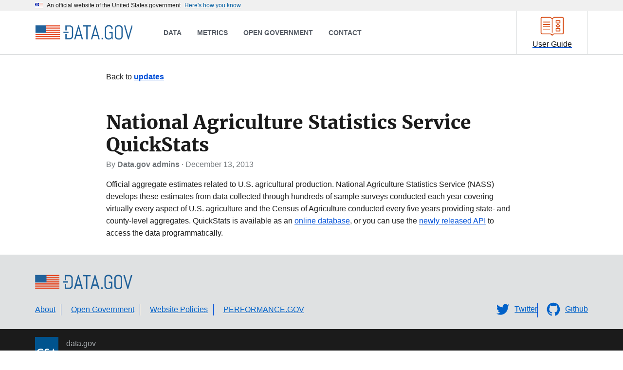

--- FILE ---
content_type: text/javascript
request_url: https://data.gov/assets/js/app-HA23UFS4.js
body_size: 28387
content:
(() => {
  var __freeze = Object.freeze;
  var __defProp = Object.defineProperty;
  var __getOwnPropNames = Object.getOwnPropertyNames;
  var __getOwnPropSymbols = Object.getOwnPropertySymbols;
  var __hasOwnProp = Object.prototype.hasOwnProperty;
  var __propIsEnum = Object.prototype.propertyIsEnumerable;
  var __defNormalProp = (obj, key, value) => key in obj ? __defProp(obj, key, { enumerable: true, configurable: true, writable: true, value }) : obj[key] = value;
  var __spreadValues = (a, b) => {
    for (var prop in b || (b = {}))
      if (__hasOwnProp.call(b, prop))
        __defNormalProp(a, prop, b[prop]);
    if (__getOwnPropSymbols)
      for (var prop of __getOwnPropSymbols(b)) {
        if (__propIsEnum.call(b, prop))
          __defNormalProp(a, prop, b[prop]);
      }
    return a;
  };
  var __require = /* @__PURE__ */ ((x) => typeof require !== "undefined" ? require : typeof Proxy !== "undefined" ? new Proxy(x, {
    get: (a, b) => (typeof require !== "undefined" ? require : a)[b]
  }) : x)(function(x) {
    if (typeof require !== "undefined") return require.apply(this, arguments);
    throw Error('Dynamic require of "' + x + '" is not supported');
  });
  var __commonJS = (cb, mod) => function __require2() {
    return mod || (0, cb[__getOwnPropNames(cb)[0]])((mod = { exports: {} }).exports, mod), mod.exports;
  };
  var __template = (cooked, raw) => __freeze(__defProp(cooked, "raw", { value: __freeze(raw || cooked.slice()) }));

  // node_modules/@uswds/uswds/dist/js/uswds.min.js
  var require_uswds_min = __commonJS({
    "node_modules/@uswds/uswds/dist/js/uswds.min.js"() {
      var _a, _b, _c, _d, _e, _f, _g, _h, _i, _j, _k, _l, _m, _n, _o, _p, _q, _r, _s, _t;
      !(function a(s, i, n) {
        function o(t, e2) {
          if (!i[t]) {
            if (!s[t]) {
              var r = "function" == typeof __require && __require;
              if (!e2 && r) return r(t, true);
              if (l) return l(t, true);
              throw (e2 = new Error("Cannot find module '" + t + "'")).code = "MODULE_NOT_FOUND", e2;
            }
            r = i[t] = { exports: {} }, s[t][0].call(r.exports, function(e3) {
              return o(s[t][1][e3] || e3);
            }, r, r.exports, a, s, i, n);
          }
          return i[t].exports;
        }
        for (var l = "function" == typeof __require && __require, e = 0; e < n.length; e++) o(n[e]);
        return o;
      })({ 1: [function(e, t, r) {
        var a;
        "function" != typeof (a = window.Element.prototype).matches && (a.matches = a.msMatchesSelector || a.mozMatchesSelector || a.webkitMatchesSelector || function(e2) {
          for (var t2 = this, r2 = (t2.document || t2.ownerDocument).querySelectorAll(e2), a2 = 0; r2[a2] && r2[a2] !== t2; ) ++a2;
          return Boolean(r2[a2]);
        }), "function" != typeof a.closest && (a.closest = function(e2) {
          for (var t2 = this; t2 && 1 === t2.nodeType; ) {
            if (t2.matches(e2)) return t2;
            t2 = t2.parentNode;
          }
          return null;
        });
      }, {}], 2: [function(e, t, r) {
        for (var a = { polyfill: function() {
          if (!("KeyboardEvent" in window) || "key" in KeyboardEvent.prototype) return false;
          var e2 = { get: function(e3) {
            var t2 = a.keys[this.which || this.keyCode];
            return t2 = Array.isArray(t2) ? t2[+this.shiftKey] : t2;
          } };
          return Object.defineProperty(KeyboardEvent.prototype, "key", e2), e2;
        }, keys: { 3: "Cancel", 6: "Help", 8: "Backspace", 9: "Tab", 12: "Clear", 13: "Enter", 16: "Shift", 17: "Control", 18: "Alt", 19: "Pause", 20: "CapsLock", 27: "Escape", 28: "Convert", 29: "NonConvert", 30: "Accept", 31: "ModeChange", 32: " ", 33: "PageUp", 34: "PageDown", 35: "End", 36: "Home", 37: "ArrowLeft", 38: "ArrowUp", 39: "ArrowRight", 40: "ArrowDown", 41: "Select", 42: "Print", 43: "Execute", 44: "PrintScreen", 45: "Insert", 46: "Delete", 48: ["0", ")"], 49: ["1", "!"], 50: ["2", "@"], 51: ["3", "#"], 52: ["4", "$"], 53: ["5", "%"], 54: ["6", "^"], 55: ["7", "&"], 56: ["8", "*"], 57: ["9", "("], 91: "OS", 93: "ContextMenu", 144: "NumLock", 145: "ScrollLock", 181: "VolumeMute", 182: "VolumeDown", 183: "VolumeUp", 186: [";", ":"], 187: ["=", "+"], 188: [",", "<"], 189: ["-", "_"], 190: [".", ">"], 191: ["/", "?"], 192: ["`", "~"], 219: ["[", "{"], 220: ["\\", "|"], 221: ["]", "}"], 222: ["'", '"'], 224: "Meta", 225: "AltGraph", 246: "Attn", 247: "CrSel", 248: "ExSel", 249: "EraseEof", 250: "Play", 251: "ZoomOut" } }, s = 1; s < 25; s++) a.keys[111 + s] = "F" + s;
        var i = "";
        for (s = 65; s < 91; s++) i = String.fromCharCode(s), a.keys[s] = [i.toLowerCase(), i.toUpperCase()];
        "function" == typeof define && define.amd ? define("keyboardevent-key-polyfill", a) : void 0 !== r && void 0 !== t ? t.exports = a : window && (window.keyboardeventKeyPolyfill = a);
      }, {}], 3: [function(e, t, r) {
        var l = Object.getOwnPropertySymbols, c = Object.prototype.hasOwnProperty, u = Object.prototype.propertyIsEnumerable;
        t.exports = (() => {
          try {
            if (Object.assign) {
              var e2 = new String("abc");
              if (e2[5] = "de", "5" !== Object.getOwnPropertyNames(e2)[0]) {
                for (var t2 = {}, r2 = 0; r2 < 10; r2++) t2["_" + String.fromCharCode(r2)] = r2;
                var a, s = Object.getOwnPropertyNames(t2).map(function(e3) {
                  return t2[e3];
                });
                if ("0123456789" === s.join("")) return a = {}, "abcdefghijklmnopqrst".split("").forEach(function(e3) {
                  a[e3] = e3;
                }), "abcdefghijklmnopqrst" === Object.keys(Object.assign({}, a)).join("") ? 1 : void 0;
              }
            }
          } catch (e3) {
          }
        })() ? Object.assign : function(e2, t2) {
          for (var r2, a = ((e3) => {
            if (null == e3) throw new TypeError("Object.assign cannot be called with null or undefined");
            return Object(e3);
          })(e2), s = 1; s < arguments.length; s++) {
            for (var i in r2 = Object(arguments[s])) c.call(r2, i) && (a[i] = r2[i]);
            if (l) for (var n = l(r2), o = 0; o < n.length; o++) u.call(r2, n[o]) && (a[n[o]] = r2[n[o]]);
          }
          return a;
        };
      }, {}], 4: [function(e, t, r) {
        let l = e("object-assign"), c = e("../delegate"), u = e("../delegateAll"), d = /^(.+):delegate\((.+)\)$/;
        function p(e2, t2) {
          var r2 = e2[t2];
          return delete e2[t2], r2;
        }
        t.exports = function(o, e2) {
          let r2 = Object.keys(o).reduce(function(e3, t2) {
            r3 = o[t2 = t2], (n = t2.match(d)) && (t2 = n[1], a = n[2]), "object" == typeof r3 && (s = { capture: p(r3, "capture"), passive: p(r3, "passive") }), i = { selector: a, delegate: "object" == typeof r3 ? u(r3) : a ? c(a, r3) : r3, options: s };
            var r3, a, s, i, n = -1 < t2.indexOf(" ") ? t2.split(" ").map(function(e4) {
              return l({ type: e4 }, i);
            }) : (i.type = t2, [i]);
            return e3.concat(n);
          }, []);
          return l({ add: function(t2) {
            r2.forEach(function(e3) {
              t2.addEventListener(e3.type, e3.delegate, e3.options);
            });
          }, remove: function(t2) {
            r2.forEach(function(e3) {
              t2.removeEventListener(e3.type, e3.delegate, e3.options);
            });
          } }, e2);
        };
      }, { "../delegate": 6, "../delegateAll": 7, "object-assign": 3 }], 5: [function(e, t, r) {
        t.exports = function(e2) {
          return function(t2) {
            return e2.some(function(e3) {
              return false === e3.call(this, t2);
            }, this);
          };
        };
      }, {}], 6: [function(e, t, r) {
        e("element-closest"), t.exports = function(r2, a) {
          return function(e2) {
            var t2 = e2.target.closest(r2);
            if (t2) return a.call(t2, e2);
          };
        };
      }, { "element-closest": 1 }], 7: [function(e, t, r) {
        let a = e("../delegate"), s = e("../compose");
        t.exports = function(r2) {
          var e2 = Object.keys(r2);
          return 1 === e2.length && "*" === e2[0] ? r2["*"] : (e2 = e2.reduce(function(e3, t2) {
            return e3.push(a(t2, r2[t2])), e3;
          }, []), s(e2));
        };
      }, { "../compose": 5, "../delegate": 6 }], 8: [function(e, t, r) {
        t.exports = function(t2, r2) {
          return function(e2) {
            if (t2 !== e2.target && !t2.contains(e2.target)) return r2.call(this, e2);
          };
        };
      }, {}], 9: [function(e, t, r) {
        t.exports = { behavior: e("./behavior"), delegate: e("./delegate"), delegateAll: e("./delegateAll"), ignore: e("./ignore"), keymap: e("./keymap") };
      }, { "./behavior": 4, "./delegate": 6, "./delegateAll": 7, "./ignore": 8, "./keymap": 10 }], 10: [function(e, t, r) {
        e("keyboardevent-key-polyfill");
        let i = { Alt: "altKey", Control: "ctrlKey", Ctrl: "ctrlKey", Shift: "shiftKey" };
        t.exports = function(s) {
          let e2 = Object.keys(s).some(function(e3) {
            return -1 < e3.indexOf("+");
          });
          return function(r2) {
            var a = ((e3, t2) => {
              var r3 = e3.key;
              if (t2) for (var a2 in i) true === e3[i[a2]] && (r3 = [a2, r3].join("+"));
              return r3;
            })(r2, e2);
            return [a, a.toLowerCase()].reduce(function(e3, t2) {
              return e3 = t2 in s ? s[a].call(this, r2) : e3;
            }, void 0);
          };
        }, t.exports.MODIFIERS = i;
      }, { "keyboardevent-key-polyfill": 2 }], 11: [function(e, t, r) {
        t.exports = function(t2, r2) {
          function a(e2) {
            return e2.currentTarget.removeEventListener(e2.type, a, r2), t2.call(this, e2);
          }
          return a;
        };
      }, {}], 12: [function(e, t, r) {
        var a = e("../../uswds-core/src/js/utils/behavior");
        let s = e("../../uswds-core/src/js/utils/toggle-form-input");
        var i = e("../../uswds-core/src/js/events").CLICK, e = e("../../uswds-core/src/js/config").prefix;
        t.exports = a({ [i]: { [".".concat(e, "-show-password")]: function(e2) {
          e2.preventDefault(), s(this);
        } } });
      }, { "../../uswds-core/src/js/config": 34, "../../uswds-core/src/js/events": 35, "../../uswds-core/src/js/utils/behavior": 39, "../../uswds-core/src/js/utils/toggle-form-input": 49 }], 13: [function(e, t, r) {
        let a = e("../../uswds-core/src/js/utils/select");
        var s = e("../../uswds-core/src/js/utils/behavior");
        let i = e("../../uswds-core/src/js/utils/toggle"), n = e("../../uswds-core/src/js/utils/is-in-viewport");
        var o = e("../../uswds-core/src/js/events").CLICK, e = e("../../uswds-core/src/js/config").prefix;
        let l = ".".concat(e, "-accordion, .").concat(e, "-accordion--bordered"), c = ".".concat(e, "-accordion__button[aria-controls]:not(").concat(".".concat(e, "-banner__button"), ")"), u = "aria-expanded", d = (t2) => a(c, t2).filter((e2) => e2.closest(l) === t2), p = (t2, e2) => {
          var r2 = t2.closest(l);
          if (!r2) throw new Error(c + " is missing outer " + l);
          var e2 = i(t2, e2), a2 = r2.hasAttribute("data-allow-multiple");
          e2 && !a2 && d(r2).forEach((e3) => {
            e3 !== t2 && i(e3, false);
          });
        };
        e = s({ [o]: { [c]() {
          p(this), "true" !== this.getAttribute(u) || n(this) || this.scrollIntoView();
        } } }, { init(e2) {
          a(c, e2).forEach((e3) => {
            var t2 = "true" === e3.getAttribute(u);
            p(e3, t2);
          });
        }, ACCORDION: l, BUTTON: c, show: (e2) => p(e2, true), hide: (e2) => p(e2, false), toggle: p, getButtons: d });
        t.exports = e;
      }, { "../../uswds-core/src/js/config": 34, "../../uswds-core/src/js/events": 35, "../../uswds-core/src/js/utils/behavior": 39, "../../uswds-core/src/js/utils/is-in-viewport": 42, "../../uswds-core/src/js/utils/select": 47, "../../uswds-core/src/js/utils/toggle": 50 }], 14: [function(e, t, r) {
        var a = e("../../uswds-core/src/js/utils/behavior");
        let s = e("../../uswds-core/src/js/utils/select");
        var i = e("../../uswds-core/src/js/events").CLICK, n = e("../../uswds-core/src/js/config").prefix;
        let o = e("../../uswds-core/src/js/utils/toggle"), l = ".".concat(n, "-banner__header"), c = n + "-banner__header--expanded", u = l + " [aria-controls]";
        t.exports = a({ [i]: { [u]: function(e2) {
          e2.preventDefault();
          e2 = e2.target.closest(u);
          o(e2), this.closest(l).classList.toggle(c);
        } } }, { init(e2) {
          s(u, e2).forEach((e3) => {
            var t2 = "true" === e3.getAttribute(c);
            o(e3, t2);
          });
        } });
      }, { "../../uswds-core/src/js/config": 34, "../../uswds-core/src/js/events": 35, "../../uswds-core/src/js/utils/behavior": 39, "../../uswds-core/src/js/utils/select": 47, "../../uswds-core/src/js/utils/toggle": 50 }], 15: [function(e, t, r) {
        var a = e("receptor/keymap"), e = e("../../uswds-core/src/js/utils/behavior")({ keydown: { 'a[class*="usa-button"]': a({ " ": (e2) => {
          e2.preventDefault(), e2.target.click();
        } }) } });
        t.exports = e;
      }, { "../../uswds-core/src/js/utils/behavior": 39, "receptor/keymap": 10 }], 16: [function(e, t, r) {
        let a = e("../../uswds-core/src/js/utils/select");
        var s = e("../../uswds-core/src/js/utils/behavior"), i = e("../../uswds-core/src/js/utils/debounce"), e = e("../../uswds-core/src/js/config").prefix, n = e + "-character-count";
        let o = "." + n;
        var l = e + "-form-group";
        let c = l + "--error", u = "." + l, d = e + "-label--error", p = ".".concat(e, "-character-count__field"), b = e + "-input--error", f = ".".concat(e, "-character-count__message"), h = "The content is too long.", m = e + "-character-count__status--invalid", v = n + "__status", g = n + "__sr-status", w = "." + v, y = "." + g, E = "characters allowed", A = (e2) => {
          var t2 = e2.closest(o);
          if (!t2) throw new Error(p + " is missing outer " + o);
          var r2 = t2.querySelector(u), e2 = e2.getAttribute("id"), a2 = document.querySelector("label[for=".concat(e2, "]")), s2 = t2.querySelector(f);
          if (s2) return { characterCountEl: t2, formGroupEl: r2, inputID: e2, labelEl: a2, messageEl: s2 };
          throw new Error(o + " is missing inner " + f);
        }, x = (e2) => {
          var t2 = document.createElement("div"), r2 = document.createElement("div"), a2 = e2.dataset.maxlength + " " + E;
          t2.classList.add("" + v, "usa-hint"), r2.classList.add("" + g, "usa-sr-only"), t2.setAttribute("aria-hidden", true), r2.setAttribute("aria-live", "polite"), t2.textContent = a2, r2.textContent = a2, e2.append(t2, r2);
        }, j = (e2, t2) => {
          let r2 = "";
          var a2;
          return r2 = 0 === e2 ? t2 + " " + E : (a2 = Math.abs(t2 - e2)) + " ".concat("character" + (1 === a2 ? "" : "s"), " ") + (t2 < e2 ? "over limit" : "left");
        }, L = i((e2, t2) => {
          e2.textContent = t2;
        }, 1e3), S = (e2) => {
          var { characterCountEl: t2, labelEl: r2, formGroupEl: a2 } = A(e2), s2 = e2.value.length, i2 = parseInt(t2.getAttribute("data-maxlength"), 10), n2 = t2.querySelector(w), t2 = t2.querySelector(y), o2 = j(s2, i2);
          i2 && (i2 = s2 && i2 < s2, n2.textContent = o2, L(t2, o2), i2 && !e2.validationMessage && e2.setCustomValidity(h), i2 || e2.validationMessage !== h || e2.setCustomValidity(""), a2 && a2.classList.toggle(c, i2), r2 && r2.classList.toggle(d, i2), e2.classList.toggle(b, i2), n2.classList.toggle(m, i2));
        }, _ = (e2) => {
          var t2, { characterCountEl: r2, messageEl: a2 } = A(e2);
          a2.classList.add("usa-sr-only"), a2.removeAttribute("aria-live"), a2 = e2, e2 = A(a2).characterCountEl, (t2 = a2.getAttribute("maxlength")) && (a2.removeAttribute("maxlength"), e2.setAttribute("data-maxlength", t2)), x(r2);
        };
        l = s({ input: { [p]() {
          S(this);
        } } }, { init(e2) {
          a(p, e2).forEach((e3) => _(e3));
        }, FORM_GROUP_ERROR_CLASS: c, LABEL_ERROR_CLASS: d, INPUT_ERROR_CLASS: b, MESSAGE_INVALID_CLASS: m, VALIDATION_MESSAGE: h, STATUS_MESSAGE_CLASS: v, STATUS_MESSAGE_SR_ONLY_CLASS: g, DEFAULT_STATUS_LABEL: E, createStatusMessages: x, getCountMessage: j, updateCountMessage: S });
        t.exports = l;
      }, { "../../uswds-core/src/js/config": 34, "../../uswds-core/src/js/utils/behavior": 39, "../../uswds-core/src/js/utils/debounce": 40, "../../uswds-core/src/js/utils/select": 47 }], 17: [function(e, t, N) {
        var r = e("receptor/keymap");
        let a = e("../../uswds-core/src/js/utils/select-or-matches");
        var s = e("../../uswds-core/src/js/utils/behavior");
        let p = e("../../uswds-core/src/js/utils/sanitizer");
        var i = e("../../uswds-core/src/js/config").prefix, e = e("../../uswds-core/src/js/events").CLICK, i = i + "-combo-box";
        let b = i + "--pristine", f = i + "__select", h = i + "__input", m = i + "__clear-input", O = m + "__wrapper", B = i + "__input-button-separator", v = i + "__toggle-list", H = v + "__wrapper", g = i + "__list", y = i + "__list-option", E = y + "--focused", A = y + "--selected", w = i + "__status", x = "." + i, P = "." + f, u = "." + h, d = "." + m, j = "." + v, R = "." + g, n = "." + y, L = "." + E, F = "." + A, Y = "." + w, U = ".*{{query}}.*";
        let S = (e2, t2 = "") => {
          e2.value = t2, t2 = new CustomEvent("change", { bubbles: true, cancelable: true, detail: { value: t2 } });
          e2.dispatchEvent(t2);
        }, _ = (e2) => {
          var t2, r2, a2, s2, i2, n2, o2, l2, c2, e2 = e2.closest(x);
          if (e2) return t2 = e2.querySelector(P), r2 = e2.querySelector(u), a2 = e2.querySelector(R), s2 = e2.querySelector(Y), i2 = e2.querySelector(L), n2 = e2.querySelector(F), o2 = e2.querySelector(j), l2 = e2.querySelector(d), c2 = e2.classList.contains(b), { comboBoxEl: e2, selectEl: t2, inputEl: r2, listEl: a2, statusEl: s2, focusedOptionEl: i2, selectedOptionEl: n2, toggleListBtnEl: o2, clearInputBtnEl: l2, isPristine: c2, disableFiltering: "true" === e2.dataset.disableFiltering };
          throw new Error("Element is missing outer " + x);
        }, D = (e2) => {
          var { inputEl: e2, toggleListBtnEl: t2, clearInputBtnEl: r2 } = _(e2);
          r2.hidden = true, t2.disabled = r2.disabled = true, e2.disabled = true;
        };
        let o = (e2) => {
          e2 = e2.closest(x);
          if (!e2.dataset.enhanced) {
            let r2 = e2.querySelector("select");
            if (!r2) throw new Error(x + " is missing inner select");
            var t2 = r2.id, n2 = document.querySelector('label[for="'.concat(t2, '"]')), o2 = t2 + "--list", l2 = t2 + "-label";
            let a2 = [];
            var c2 = e2.dataset.defaultValue, u2 = e2.dataset.placeholder;
            let s2;
            if (u2 && a2.push({ placeholder: u2 }), c2) for (let e3 = 0, t3 = r2.options.length; e3 < t3; e3 += 1) {
              var d2 = r2.options[e3];
              if (d2.value === c2) {
                s2 = d2;
                break;
              }
            }
            if (!n2 || !n2.matches('label[for="'.concat(t2, '"]'))) throw new Error(x + " for ".concat(t2, ' is either missing a label or a "for" attribute'));
            n2.setAttribute("id", l2), n2.setAttribute("id", l2), r2.setAttribute("aria-hidden", "true"), r2.setAttribute("tabindex", "-1"), r2.classList.add("usa-sr-only", f), r2.id = "", r2.value = "", ["required", "aria-label", "aria-labelledby"].forEach((e3) => {
              var t3;
              r2.hasAttribute(e3) && (t3 = r2.getAttribute(e3), a2.push({ [e3]: t3 }), r2.removeAttribute(e3));
            });
            let i2 = document.createElement("input");
            i2.setAttribute("id", t2), i2.setAttribute("aria-owns", o2), i2.setAttribute("aria-controls", o2), i2.setAttribute("aria-autocomplete", "list"), i2.setAttribute("aria-expanded", "false"), i2.setAttribute("autocapitalize", "off"), i2.setAttribute("autocomplete", "off"), i2.setAttribute("class", h), i2.setAttribute("type", "text"), i2.setAttribute("role", "combobox"), a2.forEach((r3) => Object.keys(r3).forEach((e3) => {
              var t3 = p.escapeHTML(_a || (_a = __template(["", ""])), r3[e3]);
              i2.setAttribute(e3, t3);
            })), e2.insertAdjacentElement("beforeend", i2), e2.insertAdjacentHTML("beforeend", p.escapeHTML(_b || (_b = __template(['\n    <span class="', '" tabindex="-1">\n        <button type="button" class="', '" aria-label="Clear the select contents">&nbsp;</button>\n      </span>\n      <span class="', '">&nbsp;</span>\n      <span class="', '" tabindex="-1">\n        <button type="button" tabindex="-1" class="', '" aria-label="Toggle the dropdown list">&nbsp;</button>\n      </span>\n      <ul\n        tabindex="-1"\n        id="', '"\n        class="', '"\n        role="listbox"\n        aria-labelledby="', '"\n        hidden>\n      </ul>\n      <div class="', ' usa-sr-only" role="status"></div>'])), O, m, B, H, v, o2, g, l2, w)), s2 && (u2 = _(e2).inputEl, S(r2, s2.value), S(u2, s2.text), e2.classList.add(b)), r2.disabled && (D(e2), r2.disabled = false), r2.hasAttribute("aria-disabled") && (((e3) => {
              var { inputEl: e3, toggleListBtnEl: t3, clearInputBtnEl: r3 } = _(e3);
              r3.hidden = true, r3.setAttribute("aria-disabled", true), t3.setAttribute("aria-disabled", true), e3.setAttribute("aria-disabled", true);
            })(e2), r2.removeAttribute("aria-disabled")), e2.dataset.enhanced = "true";
          }
        }, C = (e2, t2, { skipFocus: r2, preventScroll: a2 } = {}) => {
          var { inputEl: e2, listEl: s2, focusedOptionEl: i2 } = _(e2);
          i2 && (i2.classList.remove(E), i2.setAttribute("tabIndex", "-1")), t2 ? (e2.setAttribute("aria-activedescendant", t2.id), t2.setAttribute("tabIndex", "0"), t2.classList.add(E), a2 || (i2 = t2.offsetTop + t2.offsetHeight, s2.scrollTop + s2.offsetHeight < i2 && (s2.scrollTop = i2 - s2.offsetHeight), t2.offsetTop < s2.scrollTop && (s2.scrollTop = t2.offsetTop)), r2 || t2.focus({ preventScroll: a2 })) : (e2.setAttribute("aria-activedescendant", ""), e2.focus());
        }, $ = (e2, a2 = "", s2 = {}) => {
          let i2 = (e3) => e3.replace(/[-[\]{}()*+?.,\\^$|#\s]/g, "\\$&");
          e2 = "^(?:".concat(e2.replace(/{{(.*?)}}/g, (e3, t2) => {
            var t2 = t2.trim(), r2 = s2[t2];
            return "query" !== t2 && r2 ? (t2 = new RegExp(r2, "i"), (r2 = a2.match(t2)) ? i2(r2[1]) : "") : i2(a2);
          }), ")$");
          return new RegExp(e2, "i");
        }, l = (e2) => {
          let { comboBoxEl: t2, selectEl: a2, inputEl: r2, listEl: s2, statusEl: i2, isPristine: n2, disableFiltering: o2 } = _(e2), l2, c2, u2 = s2.id + "--option-", d2 = (r2.value || "").toLowerCase();
          e2 = t2.dataset.filter || U;
          let p2 = $(e2, d2, t2.dataset), b2 = [], f2 = [], h2 = [];
          e2 = [...a2.options];
          let m2 = (e3) => p2.test(e3.text);
          e2.forEach((e3) => {
            var t3, r3;
            (r3 = e3).value && (o2 || n2 || !d2 || m2(r3)) && (r3 = e3, o2 || n2 ? b2.push(r3) : ((r3.text.toLowerCase().startsWith(d2) ? f2 : h2).push(r3), b2 = [...f2, ...h2]), r3 = u2 + b2.indexOf(e3), t3 = e3, o2 && !c2 && m2(t3) && (c2 = r3), t3 = e3, a2.value) && t3.value === a2.value && (l2 = r3);
          });
          var e2 = b2.length, v2 = b2.map((e3, t3) => {
            var r3 = u2 + t3, a3 = [y];
            let s3 = "-1", i3 = "false";
            r3 === l2 && (a3.push(A, E), s3 = "0", i3 = "true"), l2 || 0 !== t3 || (a3.push(E), s3 = "0");
            var n3 = document.createElement("li");
            return n3.setAttribute("aria-setsize", b2.length), n3.setAttribute("aria-posinset", t3 + 1), n3.setAttribute("aria-selected", i3), n3.setAttribute("id", r3), n3.setAttribute("class", a3.join(" ")), n3.setAttribute("tabindex", s3), n3.setAttribute("role", "option"), n3.setAttribute("data-value", e3.value), n3.textContent = e3.text, n3;
          }), g2 = document.createElement("li");
          g2.setAttribute("class", y + "--no-results"), g2.textContent = "No results found", s2.hidden = false, e2 ? (s2.innerHTML = "", v2.forEach((e3) => s2.insertAdjacentElement("beforeend", e3))) : (s2.innerHTML = "", s2.insertAdjacentElement("beforeend", g2)), r2.setAttribute("aria-expanded", "true"), i2.textContent = e2 ? e2 + " result".concat(1 < e2 ? "s" : "", " available.") : "No results.";
          let w2;
          n2 && l2 ? w2 = s2.querySelector("#" + l2) : o2 && c2 && (w2 = s2.querySelector("#" + c2)), w2 && C(s2, w2, { skipFocus: true });
        }, c = (e2) => {
          var { inputEl: e2, listEl: t2, statusEl: r2, focusedOptionEl: a2 } = _(e2);
          r2.innerHTML = "", e2.setAttribute("aria-expanded", "false"), e2.setAttribute("aria-activedescendant", ""), a2 && a2.classList.remove(E), t2.scrollTop = 0, t2.hidden = true;
        }, k = (e2) => {
          var { comboBoxEl: t2, selectEl: r2, inputEl: a2 } = _(e2);
          S(r2, e2.dataset.value), S(a2, e2.textContent), t2.classList.add(b), c(t2), a2.focus();
        }, T = (e2) => {
          var { comboBoxEl: r2, selectEl: a2, inputEl: s2 } = _(e2), i2 = a2.value, n2 = (s2.value || "").toLowerCase();
          if (i2) for (let e3 = 0, t2 = a2.options.length; e3 < t2; e3 += 1) {
            var o2 = a2.options[e3];
            if (o2.value === i2) return n2 !== o2.text && S(s2, o2.text), void r2.classList.add(b);
          }
          n2 && S(s2);
        };
        var M = (e2) => {
          var { comboBoxEl: t2, listEl: r2 } = _(e2.target), r2 = (r2.hidden && l(t2), r2.querySelector(L) || r2.querySelector(n));
          r2 && C(t2, r2), e2.preventDefault();
        }, q = (e2) => {
          var t2 = e2.target, r2 = t2.nextSibling;
          r2 && C(t2, r2), e2.preventDefault();
        }, I = (e2) => {
          var { comboBoxEl: t2, listEl: r2, focusedOptionEl: a2 } = _(e2.target), a2 = a2 && a2.previousSibling, r2 = !r2.hidden;
          C(t2, a2), r2 && e2.preventDefault(), a2 || c(t2);
        };
        s = s({ [e]: { [u]() {
          this.disabled || ((e2) => {
            var { comboBoxEl: e2, listEl: t2 } = _(e2);
            t2.hidden && l(e2);
          })(this);
        }, [j]() {
          this.disabled || ((e2) => {
            var { comboBoxEl: e2, listEl: t2, inputEl: r2 } = _(e2);
            (t2.hidden ? l : c)(e2), r2.focus();
          })(this);
        }, [n]() {
          this.disabled || k(this);
        }, [d]() {
          this.disabled || ((e2) => {
            var { comboBoxEl: e2, listEl: t2, selectEl: r2, inputEl: a2 } = _(e2), t2 = !t2.hidden;
            r2.value && S(r2), a2.value && S(a2), e2.classList.remove(b), t2 && l(e2), a2.focus();
          })(this);
        } }, focusout: { [x](e2) {
          this.contains(e2.relatedTarget) || (T(this), c(this));
        } }, keydown: { [x]: r({ Escape: (e2) => {
          var { comboBoxEl: e2, inputEl: t2 } = _(e2.target);
          c(e2), T(e2), t2.focus();
        } }), [u]: r({ Enter: (e2) => {
          var { comboBoxEl: t2, listEl: r2 } = _(e2.target), r2 = !r2.hidden;
          ((e3) => {
            var { comboBoxEl: r3, selectEl: a2, inputEl: s2, statusEl: e3 } = _(e3), i2 = (e3.textContent = "", (s2.value || "").toLowerCase());
            if (i2) for (let e4 = 0, t3 = a2.options.length; e4 < t3; e4 += 1) {
              var n2 = a2.options[e4];
              if (n2.text.toLowerCase() === i2) return S(a2, n2.value), S(s2, n2.text), r3.classList.add(b);
            }
            T(r3);
          })(t2), r2 && c(t2), e2.preventDefault();
        }, ArrowDown: M, Down: M }), [n]: r({ ArrowUp: I, Up: I, ArrowDown: q, Down: q, Enter: (e2) => {
          k(e2.target), e2.preventDefault();
        }, " ": (e2) => {
          k(e2.target), e2.preventDefault();
        }, "Shift+Tab": () => {
        } }) }, input: { [u]() {
          this.closest(x).classList.remove(b), l(this);
        } }, mouseover: { [n]() {
          var e2;
          (e2 = this).classList.contains(E) || C(e2, e2, { preventScroll: true });
        } } }, { init(e2) {
          a(x, e2).forEach((e3) => {
            o(e3);
          });
        }, getComboBoxContext: _, enhanceComboBox: o, generateDynamicRegExp: $, disable: D, enable: (e2) => {
          var { inputEl: e2, toggleListBtnEl: t2, clearInputBtnEl: r2 } = _(e2);
          r2.hidden = false, t2.disabled = r2.disabled = false, e2.disabled = false;
        }, displayList: l, hideList: c, COMBO_BOX_CLASS: i });
        t.exports = s;
      }, { "../../uswds-core/src/js/config": 34, "../../uswds-core/src/js/events": 35, "../../uswds-core/src/js/utils/behavior": 39, "../../uswds-core/src/js/utils/sanitizer": 44, "../../uswds-core/src/js/utils/select-or-matches": 46, "receptor/keymap": 10 }], 18: [function(e, v, A) {
        let t = e("receptor/keymap");
        var S = e("../../uswds-core/src/js/utils/behavior");
        let _ = e("../../uswds-core/src/js/utils/select"), D = e("../../uswds-core/src/js/utils/select-or-matches");
        var r = e("../../uswds-core/src/js/config").prefix, C = e("../../uswds-core/src/js/events").CLICK;
        let F = e("../../uswds-core/src/js/utils/active-element");
        var Y = e("../../uswds-core/src/js/utils/is-ios-device");
        let $ = e("../../uswds-core/src/js/utils/sanitizer");
        e = r + "-date-picker";
        let U = e + "__wrapper", W = e + "--initialized", V = e + "--active", K = e + "__internal-input", z = e + "__external-input", Q = e + "__button", i = e + "__calendar", G = e + "__status", k = i + "__date", Z = k + "--focused", X = k + "--selected", J = k + "--previous-month", ee = k + "--current-month", te = k + "--next-month", re = k + "--range-date", ae = k + "--today", se = k + "--range-date-start", ie = k + "--range-date-end", ne = k + "--within-range", oe = i + "__previous-year", le = i + "__previous-month", ce = i + "__next-year", ue = i + "__next-month", de = i + "__month-selection", pe = i + "__year-selection", p = i + "__month", be = p + "--focused", fe = p + "--selected", x = i + "__year", he = x + "--focused", me = x + "--selected", ve = i + "__previous-year-chunk", ge = i + "__next-year-chunk", we = i + "__date-picker", ye = i + "__month-picker", Ee = i + "__year-picker", T = i + "__table", Ae = i + "__row", M = i + "__cell", q = M + "--center-items", xe = i + "__month-label", je = i + "__day-of-week", g = "." + e, Le = "." + Q, Se = "." + K, w = "." + z, _e2 = "." + i, De = "." + G;
        r = "." + k;
        let o = "." + Z;
        e = "." + ee;
        let Ce = "." + oe, $e = "." + le, ke = "." + ce, Te = "." + ue;
        var Me = "." + pe, qe = "." + de, Ie = "." + p;
        let Ne = "." + x, Oe = "." + ve, Be = "." + ge, I = "." + we;
        var He = "." + ye;
        let Pe = "." + Ee, Re = "." + be, l = "." + he, Fe = "Please enter a valid date", Ye = Array.from({ length: 12 }).map((e2, t2) => new Date(0, t2)), Ue = Array.from({ length: 7 }).map((e2, t2) => new Date(0, 0, t2)), We = /* @__PURE__ */ new Map(), j = 12, y = "MM/DD/YYYY", Ve = "YYYY-MM-DD";
        var a = (...e2) => e2.map((e3) => e3 + ":not([disabled])").join(", "), s = a(Ce, $e, Me, qe, ke, Te, o), Ke = a(Re), a = a(Oe, Be, l);
        let ze = (e2, t2) => (t2 !== e2.getMonth() && e2.setDate(0), e2), d = (e2, t2, r2) => {
          var a2 = /* @__PURE__ */ new Date(0);
          return a2.setFullYear(e2, t2, r2), a2;
        }, Qe = () => {
          var e2 = /* @__PURE__ */ new Date(), t2 = e2.getDate(), r2 = e2.getMonth(), e2 = e2.getFullYear();
          return d(e2, r2, t2);
        }, Ge = (e2) => {
          var t2 = /* @__PURE__ */ new Date(0);
          return t2.setFullYear(e2.getFullYear(), e2.getMonth(), 1), t2;
        }, Ze = (e2) => {
          var t2 = /* @__PURE__ */ new Date(0);
          return t2.setFullYear(e2.getFullYear(), e2.getMonth() + 1, 0), t2;
        }, N = (e2, t2) => {
          e2 = new Date(e2.getTime());
          return e2.setDate(e2.getDate() + t2), e2;
        }, Xe = (e2, t2) => N(e2, -t2), Je = (e2, t2) => N(e2, 7 * t2), et = (e2) => {
          var t2 = e2.getDay();
          return Xe(e2, t2);
        }, O = (e2, t2) => {
          var e2 = new Date(e2.getTime()), r2 = (e2.getMonth() + 12 + t2) % 12;
          return e2.setMonth(e2.getMonth() + t2), ze(e2, r2), e2;
        }, tt = (e2, t2) => O(e2, -t2), rt = (e2, t2) => O(e2, 12 * t2), at = (e2, t2) => rt(e2, -t2), b = (e2, t2) => {
          e2 = new Date(e2.getTime());
          return e2.setMonth(t2), ze(e2, t2), e2;
        }, L = (e2, t2) => {
          var e2 = new Date(e2.getTime()), r2 = e2.getMonth();
          return e2.setFullYear(t2), ze(e2, r2), e2;
        }, st = (e2, t2) => {
          let r2 = t2 < e2 ? t2 : e2;
          return new Date(r2.getTime());
        }, it = (e2, t2) => {
          let r2 = e2 < t2 ? t2 : e2;
          return new Date(r2.getTime());
        }, nt = (e2, t2) => e2 && t2 && e2.getFullYear() === t2.getFullYear(), B = (e2, t2) => nt(e2, t2) && e2.getMonth() === t2.getMonth(), H = (e2, t2) => B(e2, t2) && e2.getDate() === t2.getDate(), c = (e2, t2, r2) => {
          let a2 = e2;
          return e2 < t2 ? a2 = t2 : r2 && r2 < e2 && (a2 = r2), new Date(a2.getTime());
        }, ot = (e2, t2, r2) => t2 <= e2 && (!r2 || e2 <= r2), lt = (e2, t2, r2) => Ze(e2) < t2 || r2 && Ge(e2) > r2, ct = (e2, t2, r2) => Ze(b(e2, 11)) < t2 || r2 && Ge(b(e2, 0)) > r2, ut = (e2, t2) => {
          var r2 = t2 && st(e2, t2), e2 = t2 && it(e2, t2);
          return { rangeStartDate: r2, rangeEndDate: e2, withinRangeStartDate: t2 && N(r2, 1), withinRangeEndDate: t2 && Xe(e2, 1) };
        }, E = (a2, s2 = Ve, i2 = false) => {
          let n2, o2, l2, c2, u2;
          if (a2) {
            let e2, t2, r2;
            s2 === y ? [e2, t2, r2] = a2.split("/") : [r2, e2, t2] = a2.split("-"), r2 && (u2 = parseInt(r2, 10), Number.isNaN(u2) || (c2 = u2, i2 && (c2 = Math.max(0, c2), r2.length < 3) && (a2 = (s2 = Qe().getFullYear()) - s2 % 10 ** r2.length, c2 = a2 + u2))), e2 && (u2 = parseInt(e2, 10), Number.isNaN(u2) || (o2 = u2, i2 && (o2 = Math.max(1, o2), o2 = Math.min(12, o2)))), o2 && t2 && null != c2 && (u2 = parseInt(t2, 10), Number.isNaN(u2) || (l2 = u2, i2 && (s2 = d(c2, o2, 0).getDate(), l2 = Math.max(1, l2), l2 = Math.min(s2, l2)))), o2 && l2 && null != c2 && (n2 = d(c2, o2 - 1, l2));
          }
          return n2;
        }, P = (e2, t2 = Ve) => {
          var r2 = (e3, t3) => ("0000" + e3).slice(-t3), a2 = e2.getMonth() + 1, s2 = e2.getDate(), e2 = e2.getFullYear();
          return t2 === y ? [r2(a2, 2), r2(s2, 2), r2(e2, 4)].join("/") : [r2(e2, 4), r2(a2, 2), r2(s2, 2)].join("-");
        }, dt = (e2, r2) => {
          var a2 = [], s2 = [];
          let i2 = 0;
          for (; i2 < e2.length; ) {
            s2 = [];
            let t2 = document.createElement("tr");
            for (; i2 < e2.length && s2.length < r2; ) {
              var n2 = document.createElement("td");
              n2.insertAdjacentElement("beforeend", e2[i2]), s2.push(n2), i2 += 1;
            }
            s2.forEach((e3) => {
              t2.insertAdjacentElement("beforeend", e3);
            }), a2.push(t2);
          }
          return a2;
        }, pt = (e2) => {
          let t2 = document.createElement("tbody");
          return e2.forEach((e3) => {
            t2.insertAdjacentElement("beforeend", e3);
          }), t2;
        }, bt = (e2, t2 = "") => {
          e2.value = t2, t2 = new CustomEvent("change", { bubbles: true, cancelable: true, detail: { value: t2 } });
          e2.dispatchEvent(t2);
        }, R = (e2) => {
          e2 = e2.closest(g);
          if (!e2) throw new Error("Element is missing outer " + g);
          var t2 = e2.querySelector(Se), r2 = e2.querySelector(w), a2 = e2.querySelector(_e2), s2 = e2.querySelector(Le), i2 = e2.querySelector(De), n2 = e2.querySelector(Ne), o2 = E(r2.value, y, true), l2 = E(t2.value), c2 = E(a2.dataset.value), u2 = E(e2.dataset.minDate), d2 = E(e2.dataset.maxDate), p2 = E(e2.dataset.rangeDate), b2 = E(e2.dataset.defaultDate);
          if (u2 && d2 && d2 < u2) throw new Error("Minimum date cannot be after maximum date");
          let f2 = document.documentElement.lang || "en";
          We.has(f2) || We.set(f2, { monthLabels: Ye.map((e3) => e3.toLocaleString(f2, { month: "long" })), dayOfWeeklabels: Ue.map((e3) => e3.toLocaleString(f2, { weekday: "long" })), dayOfWeeksAbv: Ue.map((e3) => e3.toLocaleString(f2, { weekday: "narrow" })) });
          var { monthLabels: h2, dayOfWeeklabels: m2, dayOfWeeksAbv: v2 } = We.get(f2);
          return { calendarDate: c2, minDate: u2, toggleBtnEl: s2, selectedDate: l2, maxDate: d2, firstYearChunkEl: n2, datePickerEl: e2, inputDate: o2, internalInputEl: t2, externalInputEl: r2, calendarEl: a2, rangeDate: p2, defaultDate: b2, statusEl: i2, monthLabels: h2, dayOfWeeklabels: m2, dayOfWeeksAbv: v2 };
        }, ft = (e2) => {
          var { externalInputEl: e2, toggleBtnEl: t2 } = R(e2);
          t2.disabled = true, e2.disabled = true;
        }, ht = (e2) => {
          var { externalInputEl: e2, toggleBtnEl: t2 } = R(e2);
          t2.setAttribute("aria-disabled", true), e2.setAttribute("aria-disabled", true), e2.setAttribute("readonly", "");
        };
        let mt = (e2) => {
          var t2, r2, a2, s2, { externalInputEl: e2, minDate: i2, maxDate: n2 } = R(e2), e2 = e2.value;
          let o2 = false;
          return o2 = e2 && (o2 = true, [t2, r2, a2] = (e2 = e2.split("/")).map((e3) => {
            let t3;
            e3 = parseInt(e3, 10);
            return t3 = Number.isNaN(e3) ? t3 : e3;
          }), t2) && r2 && null != a2 && (s2 = d(a2, t2 - 1, r2)).getMonth() === t2 - 1 && s2.getDate() === r2 && s2.getFullYear() === a2 && 4 === e2[2].length && ot(s2, i2, n2) ? false : o2;
        }, vt = (e2) => {
          var e2 = R(e2).externalInputEl, t2 = mt(e2);
          t2 && !e2.validationMessage && e2.setCustomValidity(Fe), t2 || e2.validationMessage !== Fe || e2.setCustomValidity("");
        }, gt = (e2, t2) => {
          var r2, a2, s2 = E(t2);
          s2 && (s2 = P(s2, y), { datePickerEl: e2, internalInputEl: r2, externalInputEl: a2 } = R(e2), bt(r2, t2), bt(a2, s2), vt(e2));
        }, u = (e2, t2) => {
          let { datePickerEl: r2, calendarEl: a2, statusEl: s2, selectedDate: d2, maxDate: p2, minDate: b2, rangeDate: f2, monthLabels: h2, dayOfWeeklabels: m2, dayOfWeeksAbv: i2 } = R(e2), v2 = Qe(), n2 = t2 || v2;
          e2 = a2.hidden;
          let g2 = N(n2, 0);
          var o2 = n2.getMonth(), t2 = n2.getFullYear();
          let w2 = tt(n2, 1), y2 = O(n2, 1);
          var l2 = P(n2), c2 = Ge(n2), u2 = B(n2, b2), E2 = B(n2, p2);
          let { rangeStartDate: A2, rangeEndDate: x2, withinRangeStartDate: j2, withinRangeEndDate: L2 } = ut(d2 || n2, f2);
          for (var S2 = h2[o2], _2 = (n2 = et(c2), []); _2.length < 28 || n2.getMonth() === o2 || _2.length % 7 != 0; ) _2.push(((e3) => {
            var t3 = [k], r3 = e3.getDate(), a3 = e3.getMonth(), s3 = e3.getFullYear(), i3 = e3.getDay(), n3 = P(e3);
            let o3 = "-1";
            var l3 = !ot(e3, b2, p2), c3 = H(e3, d2), e3 = (B(e3, w2) && t3.push(J), B(e3, g2) && t3.push(ee), B(e3, y2) && t3.push(te), c3 && t3.push(X), H(e3, v2) && t3.push(ae), f2 && (H(e3, f2) && t3.push(re), H(e3, A2) && t3.push(se), H(e3, x2) && t3.push(ie), ot(e3, j2, L2)) && t3.push(ne), H(e3, g2) && (o3 = "0", t3.push(Z)), h2[a3]), i3 = m2[i3], u3 = document.createElement("button");
            return u3.setAttribute("type", "button"), u3.setAttribute("tabindex", o3), u3.setAttribute("class", t3.join(" ")), u3.setAttribute("data-day", r3), u3.setAttribute("data-month", a3 + 1), u3.setAttribute("data-year", s3), u3.setAttribute("data-value", n3), u3.setAttribute("aria-label", $.escapeHTML(_c || (_c = __template(["", " ", " ", " ", ""])), r3, e3, s3, i3)), u3.setAttribute("aria-selected", c3 ? "true" : "false"), true == l3 && (u3.disabled = true), u3.textContent = r3, u3;
          })(n2)), n2 = N(n2, 1);
          var c2 = dt(_2, 7), D2 = a2.cloneNode(), l2 = (D2.dataset.value = l2, D2.style.top = r2.offsetHeight + "px", D2.hidden = false, D2.innerHTML = $.escapeHTML(_d || (_d = __template(['\n    <div tabindex="-1" class="', '">\n      <div class="', '">\n        <div class="', " ", '">\n          <button\n            type="button"\n            class="', '"\n            aria-label="Navigate back one year"\n            ', '\n          ></button>\n        </div>\n        <div class="', " ", '">\n          <button\n            type="button"\n            class="', '"\n            aria-label="Navigate back one month"\n            ', '\n          ></button>\n        </div>\n        <div class="', " ", '">\n          <button\n            type="button"\n            class="', '" aria-label="', '. Select month"\n          >', '</button>\n          <button\n            type="button"\n            class="', '" aria-label="', '. Select year"\n          >', '</button>\n        </div>\n        <div class="', " ", '">\n          <button\n            type="button"\n            class="', '"\n            aria-label="Navigate forward one month"\n            ', '\n          ></button>\n        </div>\n        <div class="', " ", '">\n          <button\n            type="button"\n            class="', '"\n            aria-label="Navigate forward one year"\n            ', "\n          ></button>\n        </div>\n      </div>\n    </div>\n    "])), we, Ae, M, q, oe, u2 ? 'disabled="disabled"' : "", M, q, le, u2 ? 'disabled="disabled"' : "", M, xe, de, S2, S2, pe, t2, t2, M, q, ue, E2 ? 'disabled="disabled"' : "", M, q, ce, E2 ? 'disabled="disabled"' : ""), document.createElement("table")), u2 = (l2.setAttribute("class", T), document.createElement("thead"));
          l2.insertAdjacentElement("beforeend", u2);
          let C2 = document.createElement("tr");
          u2.insertAdjacentElement("beforeend", C2), m2.forEach((e3, t3) => {
            var r3 = document.createElement("th");
            r3.setAttribute("class", je), r3.setAttribute("scope", "col"), r3.setAttribute("aria-label", e3), r3.textContent = i2[t3], C2.insertAdjacentElement("beforeend", r3);
          });
          E2 = pt(c2);
          l2.insertAdjacentElement("beforeend", E2);
          D2.querySelector(I).insertAdjacentElement("beforeend", l2), a2.parentNode.replaceChild(D2, a2), r2.classList.add(V);
          u2 = [];
          return H(d2, g2) && u2.push("Selected date"), e2 ? (u2.push("You can navigate by day using left and right arrows", "Weeks by using up and down arrows", "Months by using page up and page down keys", "Years by using shift plus page up and shift plus page down", "Home and end keys navigate to the beginning and end of a week"), s2.textContent = "") : u2.push(S2 + " " + t2), s2.textContent = u2.join(". "), D2;
        }, wt = (e2) => {
          var { datePickerEl: e2, calendarEl: t2, statusEl: r2 } = R(e2);
          e2.classList.remove(V), t2.hidden = true, r2.textContent = "";
        }, yt = (e2) => {
          var { calendarEl: e2, inputDate: t2, minDate: r2, maxDate: a2 } = R(e2);
          !e2.hidden && t2 && (t2 = c(t2, r2, a2), u(e2, t2));
        }, Et = (e2, t2) => {
          let { calendarEl: r2, statusEl: a2, calendarDate: o2, minDate: l2, maxDate: c2, monthLabels: s2 } = R(e2), u2 = o2.getMonth(), d2 = null == t2 ? u2 : t2;
          var e2 = s2.map((e3, t3) => {
            var r3 = b(o2, t3), r3 = lt(r3, l2, c2);
            let a3 = "-1";
            var s3 = [p], i3 = t3 === u2, n2 = (t3 === d2 && (a3 = "0", s3.push(be)), i3 && s3.push(fe), document.createElement("button"));
            return n2.setAttribute("type", "button"), n2.setAttribute("tabindex", a3), n2.setAttribute("class", s3.join(" ")), n2.setAttribute("data-value", t3), n2.setAttribute("data-label", e3), n2.setAttribute("aria-selected", i3 ? "true" : "false"), true === r3 && (n2.disabled = true), n2.textContent = e3, n2;
          }), t2 = document.createElement("div"), i2 = (t2.setAttribute("tabindex", "-1"), t2.setAttribute("class", ye), document.createElement("table")), e2 = (i2.setAttribute("class", T), i2.setAttribute("role", "presentation"), dt(e2, 3)), e2 = pt(e2), e2 = (i2.insertAdjacentElement("beforeend", e2), t2.insertAdjacentElement("beforeend", i2), r2.cloneNode());
          return e2.insertAdjacentElement("beforeend", t2), r2.parentNode.replaceChild(e2, r2), a2.textContent = "Select a month.", e2;
        }, At = (e2, t2) => {
          var { calendarEl: e2, statusEl: r2, calendarDate: a2, minDate: s2, maxDate: i2 } = R(e2), n2 = a2.getFullYear(), o2 = null == t2 ? n2 : t2, t2 = o2, l2 = (t2 -= t2 % j, t2 = Math.max(0, t2), ct(L(a2, t2 - 1), s2, i2)), c2 = ct(L(a2, t2 + j), s2, i2), u2 = [];
          let d2 = t2;
          for (; u2.length < j; ) {
            var p2 = ct(L(a2, d2), s2, i2);
            let e3 = "-1";
            var b2 = [x], f2 = d2 === n2, h2 = (d2 === o2 && (e3 = "0", b2.push(he)), f2 && b2.push(me), document.createElement("button"));
            h2.setAttribute("type", "button"), h2.setAttribute("tabindex", e3), h2.setAttribute("class", b2.join(" ")), h2.setAttribute("data-value", d2), h2.setAttribute("aria-selected", f2 ? "true" : "false"), true === p2 && (h2.disabled = true), h2.textContent = d2, u2.push(h2), d2 += 1;
          }
          var m2 = e2.cloneNode(), v2 = document.createElement("div"), g2 = (v2.setAttribute("tabindex", "-1"), v2.setAttribute("class", Ee), document.createElement("table")), w2 = (g2.setAttribute("class", T), document.createElement("tbody")), y2 = document.createElement("tr"), E2 = document.createElement("button"), l2 = (E2.setAttribute("type", "button"), E2.setAttribute("class", ve), E2.setAttribute("aria-label", "Navigate back ".concat(j, " years")), true === l2 && (E2.disabled = true), E2.innerHTML = $.escapeHTML(_e || (_e = __template(["&nbsp"]))), document.createElement("button")), c2 = (l2.setAttribute("type", "button"), l2.setAttribute("class", ge), l2.setAttribute("aria-label", "Navigate forward ".concat(j, " years")), true === c2 && (l2.disabled = true), l2.innerHTML = $.escapeHTML(_f || (_f = __template(["&nbsp"]))), document.createElement("table")), A2 = (c2.setAttribute("class", T), c2.setAttribute("role", "presentation"), dt(u2, 3)), A2 = pt(A2), A2 = (c2.insertAdjacentElement("beforeend", A2), document.createElement("td")), E2 = (A2.insertAdjacentElement("beforeend", E2), document.createElement("td")), c2 = (E2.setAttribute("colspan", "3"), E2.insertAdjacentElement("beforeend", c2), document.createElement("td"));
          return c2.insertAdjacentElement("beforeend", l2), y2.insertAdjacentElement("beforeend", A2), y2.insertAdjacentElement("beforeend", E2), y2.insertAdjacentElement("beforeend", c2), w2.insertAdjacentElement("beforeend", y2), g2.insertAdjacentElement("beforeend", w2), v2.insertAdjacentElement("beforeend", g2), m2.insertAdjacentElement("beforeend", v2), e2.parentNode.replaceChild(m2, e2), r2.textContent = $.escapeHTML(_g || (_g = __template(["Showing years ", " to ", ". Select a year."])), t2, t2 + j - 1), m2;
        }, xt = (e2) => {
          var { datePickerEl: t2, externalInputEl: r2 } = R(e2.target);
          wt(t2), r2.focus(), e2.preventDefault();
        };
        var n = (n2) => (e2) => {
          var { calendarEl: t2, calendarDate: r2, minDate: a2, maxDate: s2 } = R(e2.target), i2 = n2(r2), i2 = c(i2, a2, s2);
          H(r2, i2) || u(t2, i2).querySelector(o).focus(), e2.preventDefault();
        }, jt = n((e2) => {
          return e2 = e2, t2 = 1, Je(e2, -t2);
          var t2;
        }), Lt = n((e2) => Je(e2, 1)), St = n((e2) => Xe(e2, 1)), _t2 = n((e2) => N(e2, 1)), Dt = n((e2) => et(e2)), Ct = n((e2) => {
          return t2 = (e2 = e2).getDay(), N(e2, 6 - t2);
          var t2;
        }), $t = n((e2) => O(e2, 1)), kt = n((e2) => tt(e2, 1)), Tt = n((e2) => rt(e2, 1)), n = n((e2) => at(e2, 1));
        var f = (o2) => (e2) => {
          var t2 = e2.target, r2 = parseInt(t2.dataset.value, 10), { calendarEl: t2, calendarDate: a2, minDate: s2, maxDate: i2 } = R(t2), n2 = b(a2, r2), r2 = o2(r2), r2 = Math.max(0, Math.min(11, r2)), a2 = b(a2, r2), r2 = c(a2, s2, i2);
          B(n2, r2) || Et(t2, r2.getMonth()).querySelector(Re).focus(), e2.preventDefault();
        }, Mt = f((e2) => e2 - 3), qt = f((e2) => e2 + 3), It = f((e2) => e2 - 1), Nt = f((e2) => e2 + 1), Ot = f((e2) => e2 - e2 % 3), Bt = f((e2) => e2 + 2 - e2 % 3), Ht = f(() => 11), f = f(() => 0), h = (o2) => (e2) => {
          var t2 = e2.target, r2 = parseInt(t2.dataset.value, 10), { calendarEl: t2, calendarDate: a2, minDate: s2, maxDate: i2 } = R(t2), n2 = L(a2, r2), r2 = o2(r2), r2 = Math.max(0, r2), a2 = L(a2, r2), r2 = c(a2, s2, i2);
          nt(n2, r2) || At(t2, r2.getFullYear()).querySelector(l).focus(), e2.preventDefault();
        }, Pt = h((e2) => e2 - 3), Rt = h((e2) => e2 + 3), Ft = h((e2) => e2 - 1), Yt = h((e2) => e2 + 1), Ut = h((e2) => e2 - e2 % 3), Wt = h((e2) => e2 + 2 - e2 % 3), Vt = h((e2) => e2 - j), h = h((e2) => e2 + j), m = (i2) => {
          let s2 = (e2) => {
            var e2 = R(e2).calendarEl, e2 = _(i2, e2), t2 = e2.length - 1, r2 = e2[0], a2 = e2[t2], s3 = e2.indexOf(F());
            return { focusableElements: e2, isNotFound: -1 === s3, firstTabStop: r2, isFirstTab: 0 === s3, lastTabStop: a2, isLastTab: s3 === t2 };
          };
          return { tabAhead(e2) {
            var { firstTabStop: t2, isLastTab: r2, isNotFound: a2 } = s2(e2.target);
            (r2 || a2) && (e2.preventDefault(), t2.focus());
          }, tabBack(e2) {
            var { lastTabStop: t2, isFirstTab: r2, isNotFound: a2 } = s2(e2.target);
            (r2 || a2) && (e2.preventDefault(), t2.focus());
          } };
        }, s = m(s), Ke = m(Ke), m = m(a), a = { [C]: { [Le]() {
          var e2, t2, r2, a2, s2, i2;
          (e2 = this).disabled || e2.hasAttribute("aria-disabled") || ({ calendarEl: t2, inputDate: i2, minDate: r2, maxDate: a2, defaultDate: s2 } = R(e2), t2.hidden ? (i2 = c(i2 || s2 || Qe(), r2, a2), u(t2, i2).querySelector(o).focus()) : wt(e2));
        }, [r]() {
          var e2, t2, r2;
          (e2 = this).disabled || ({ datePickerEl: t2, externalInputEl: r2 } = R(e2), gt(e2, e2.dataset.value), wt(t2), r2.focus());
        }, [Ie]() {
          var e2, t2, r2, a2, s2;
          (e2 = this).disabled || ({ calendarEl: t2, calendarDate: s2, minDate: r2, maxDate: a2 } = R(e2), e2 = parseInt(e2.dataset.value, 10), s2 = b(s2, e2), s2 = c(s2, r2, a2), u(t2, s2).querySelector(o).focus());
        }, [Ne]() {
          var e2, t2, r2, a2, s2;
          (e2 = this).disabled || ({ calendarEl: t2, calendarDate: s2, minDate: r2, maxDate: a2 } = R(e2), e2 = parseInt(e2.innerHTML, 10), s2 = L(s2, e2), s2 = c(s2, r2, a2), u(t2, s2).querySelector(o).focus());
        }, [$e]() {
          ((t2) => {
            if (!t2.disabled) {
              var { calendarEl: t2, calendarDate: r2, minDate: a2, maxDate: s2 } = R(t2), r2 = tt(r2, 1), r2 = c(r2, a2, s2), a2 = u(t2, r2);
              let e2 = a2.querySelector($e);
              (e2 = e2.disabled ? a2.querySelector(I) : e2).focus();
            }
          })(this);
        }, [Te]() {
          ((t2) => {
            if (!t2.disabled) {
              var { calendarEl: t2, calendarDate: r2, minDate: a2, maxDate: s2 } = R(t2), r2 = O(r2, 1), r2 = c(r2, a2, s2), a2 = u(t2, r2);
              let e2 = a2.querySelector(Te);
              (e2 = e2.disabled ? a2.querySelector(I) : e2).focus();
            }
          })(this);
        }, [Ce]() {
          ((t2) => {
            if (!t2.disabled) {
              var { calendarEl: t2, calendarDate: r2, minDate: a2, maxDate: s2 } = R(t2), r2 = at(r2, 1), r2 = c(r2, a2, s2), a2 = u(t2, r2);
              let e2 = a2.querySelector(Ce);
              (e2 = e2.disabled ? a2.querySelector(I) : e2).focus();
            }
          })(this);
        }, [ke]() {
          ((t2) => {
            if (!t2.disabled) {
              var { calendarEl: t2, calendarDate: r2, minDate: a2, maxDate: s2 } = R(t2), r2 = rt(r2, 1), r2 = c(r2, a2, s2), a2 = u(t2, r2);
              let e2 = a2.querySelector(ke);
              (e2 = e2.disabled ? a2.querySelector(I) : e2).focus();
            }
          })(this);
        }, [Oe]() {
          ((t2) => {
            if (!t2.disabled) {
              var { calendarEl: t2, calendarDate: r2, minDate: a2, maxDate: s2 } = R(t2), i2 = t2.querySelector(l), i2 = parseInt(i2.textContent, 10) - j, i2 = Math.max(0, i2), r2 = L(r2, i2), i2 = c(r2, a2, s2), r2 = At(t2, i2.getFullYear());
              let e2 = r2.querySelector(Oe);
              (e2 = e2.disabled ? r2.querySelector(Pe) : e2).focus();
            }
          })(this);
        }, [Be]() {
          ((t2) => {
            if (!t2.disabled) {
              var { calendarEl: t2, calendarDate: r2, minDate: a2, maxDate: s2 } = R(t2), i2 = t2.querySelector(l), i2 = parseInt(i2.textContent, 10) + j, i2 = Math.max(0, i2), r2 = L(r2, i2), i2 = c(r2, a2, s2), r2 = At(t2, i2.getFullYear());
              let e2 = r2.querySelector(Be);
              (e2 = e2.disabled ? r2.querySelector(Pe) : e2).focus();
            }
          })(this);
        }, [qe]() {
          Et(this).querySelector(Re).focus();
        }, [Me]() {
          At(this).querySelector(l).focus();
        } }, keyup: { [_e2](e2) {
          var t2 = this.dataset.keydownKeyCode;
          "" + e2.keyCode !== t2 && e2.preventDefault();
        } }, keydown: { [w](e2) {
          13 === e2.keyCode && vt(this);
        }, [r]: t({ Up: jt, ArrowUp: jt, Down: Lt, ArrowDown: Lt, Left: St, ArrowLeft: St, Right: _t2, ArrowRight: _t2, Home: Dt, End: Ct, PageDown: $t, PageUp: kt, "Shift+PageDown": Tt, "Shift+PageUp": n, Tab: s.tabAhead }), [I]: t({ Tab: s.tabAhead, "Shift+Tab": s.tabBack }), [Ie]: t({ Up: Mt, ArrowUp: Mt, Down: qt, ArrowDown: qt, Left: It, ArrowLeft: It, Right: Nt, ArrowRight: Nt, Home: Ot, End: Bt, PageDown: Ht, PageUp: f }), [He]: t({ Tab: Ke.tabAhead, "Shift+Tab": Ke.tabBack }), [Ne]: t({ Up: Pt, ArrowUp: Pt, Down: Rt, ArrowDown: Rt, Left: Ft, ArrowLeft: Ft, Right: Yt, ArrowRight: Yt, Home: Ut, End: Wt, PageDown: h, PageUp: Vt }), [Pe]: t({ Tab: m.tabAhead, "Shift+Tab": m.tabBack }), [_e2](e2) {
          this.dataset.keydownKeyCode = e2.keyCode;
        }, [g](e2) {
          t({ Escape: xt })(e2);
        } }, focusout: { [w]() {
          vt(this);
        }, [g](e2) {
          this.contains(e2.relatedTarget) || wt(this);
        } }, input: { [w]() {
          ((e2) => {
            var { internalInputEl: t2, inputDate: r2 } = R(e2);
            let a2 = "";
            r2 && !mt(e2) && (a2 = P(r2)), t2.value !== a2 && bt(t2, a2);
          })(this), yt(this);
        } } }, C = (Y() || (a.mouseover = { [e]() {
          ((e2) => {
            if (!e2.disabled) {
              var t2 = E(e2.dataset.value), { calendarEl: e2, selectedDate: r2, rangeDate: s2 } = R(e2);
              if (!r2) {
                let { withinRangeStartDate: r3, withinRangeEndDate: a2 } = ut(t2, s2);
                e2.querySelectorAll("." + ee).forEach((e3) => {
                  var t3 = E(e3.dataset.value);
                  ot(t3, r3, a2) ? e3.classList.add(ne) : e3.classList.remove(ne);
                });
              }
            }
          })(this);
        } }), S(a, { init(e2) {
          D(g, e2).forEach((e3) => {
            ((e4) => {
              var e4 = e4.closest(g), t2 = e4.dataset.defaultValue, r2 = e4.querySelector("input");
              if (!r2) throw new Error(g + " is missing inner input");
              r2.value && (r2.value = "");
              var a2 = E(e4.dataset.minDate || r2.getAttribute("min")), a2 = (e4.dataset.minDate = a2 ? P(a2) : "0000-01-01", E(e4.dataset.maxDate || r2.getAttribute("max"))), a2 = (a2 && (e4.dataset.maxDate = P(a2)), document.createElement("div")), s2 = (a2.classList.add(U), r2.cloneNode());
              s2.classList.add(z), s2.type = "text", a2.appendChild(s2), a2.insertAdjacentHTML("beforeend", $.escapeHTML(_h || (_h = __template(['\n    <button type="button" class="', '" aria-haspopup="true" aria-label="Toggle calendar"></button>\n    <div class="', '" role="application" hidden></div>\n    <div class="usa-sr-only ', '" role="status" aria-live="polite"></div>'])), Q, i, G)), r2.setAttribute("aria-hidden", "true"), r2.setAttribute("tabindex", "-1"), r2.style.display = "none", r2.classList.add(K), r2.removeAttribute("id"), r2.removeAttribute("name"), r2.required = false, e4.appendChild(a2), e4.classList.add(W), t2 && gt(e4, t2), r2.disabled && (ft(e4), r2.disabled = false), r2.hasAttribute("aria-disabled") && (ht(e4), r2.removeAttribute("aria-disabled"));
            })(e3);
          });
        }, getDatePickerContext: R, disable: ft, ariaDisable: ht, enable: (e2) => {
          var { externalInputEl: e2, toggleBtnEl: t2 } = R(e2);
          t2.disabled = false, t2.removeAttribute("aria-disabled"), e2.disabled = false, e2.removeAttribute("aria-disabled"), e2.removeAttribute("readonly");
        }, isDateInputInvalid: mt, setCalendarValue: gt, validateDateInput: vt, renderCalendar: u, updateCalendarIfVisible: yt }));
        v.exports = C;
      }, { "../../uswds-core/src/js/config": 34, "../../uswds-core/src/js/events": 35, "../../uswds-core/src/js/utils/active-element": 38, "../../uswds-core/src/js/utils/behavior": 39, "../../uswds-core/src/js/utils/is-ios-device": 43, "../../uswds-core/src/js/utils/sanitizer": 44, "../../uswds-core/src/js/utils/select": 47, "../../uswds-core/src/js/utils/select-or-matches": 46, "receptor/keymap": 10 }], 19: [function(e, t, r) {
        var a = e("../../uswds-core/src/js/utils/behavior");
        let s = e("../../uswds-core/src/js/utils/select"), i = e("../../uswds-core/src/js/utils/select-or-matches");
        var n = e("../../uswds-core/src/js/config").prefix;
        let { getDatePickerContext: o, isDateInputInvalid: l, updateCalendarIfVisible: c } = e("../../usa-date-picker/src/index");
        e = n + "-date-range-picker";
        let u = e + "__range-start", d = e + "__range-end", p = "." + (n + "-date-picker"), b = "." + e, f = "." + u, h = "." + d, m = (e2) => {
          var t2, r2, e2 = e2.closest(b);
          if (e2) return t2 = e2.querySelector(f), r2 = e2.querySelector(h), { dateRangePickerEl: e2, rangeStartEl: t2, rangeEndEl: r2 };
          throw new Error("Element is missing outer " + b);
        }, v = (e2) => {
          var { dateRangePickerEl: e2, rangeStartEl: t2, rangeEndEl: r2 } = m(e2), t2 = o(t2).internalInputEl, a2 = t2.value;
          a2 && !l(t2) ? (r2.dataset.minDate = a2, r2.dataset.rangeDate = a2, r2.dataset.defaultDate = a2) : (r2.dataset.minDate = e2.dataset.minDate || "", r2.dataset.rangeDate = "", r2.dataset.defaultDate = ""), c(r2);
        }, g = (e2) => {
          var { dateRangePickerEl: e2, rangeStartEl: t2, rangeEndEl: r2 } = m(e2), r2 = o(r2).internalInputEl, a2 = r2.value;
          a2 && !l(r2) ? (t2.dataset.maxDate = a2, t2.dataset.rangeDate = a2, t2.dataset.defaultDate = a2) : (t2.dataset.maxDate = e2.dataset.maxDate || "", t2.dataset.rangeDate = "", t2.dataset.defaultDate = ""), c(t2);
        };
        n = a({ "input change": { [f]() {
          v(this);
        }, [h]() {
          g(this);
        } } }, { init(e2) {
          i(b, e2).forEach((e3) => {
            ((e4) => {
              var e4 = e4.closest(b), [t2, r2] = s(p, e4);
              if (!t2) throw new Error("".concat(b, " is missing inner two '").concat(p, "' elements"));
              if (!r2) throw new Error("".concat(b, " is missing second '").concat(p, "' element"));
              t2.classList.add(u), r2.classList.add(d), e4.dataset.minDate || (e4.dataset.minDate = "0000-01-01");
              var a2 = e4.dataset.minDate, a2 = (t2.dataset.minDate = a2, r2.dataset.minDate = a2, e4.dataset).maxDate;
              a2 && (t2.dataset.maxDate = a2, r2.dataset.maxDate = a2), v(e4), g(e4);
            })(e3);
          });
        } });
        t.exports = n;
      }, { "../../usa-date-picker/src/index": 18, "../../uswds-core/src/js/config": 34, "../../uswds-core/src/js/utils/behavior": 39, "../../uswds-core/src/js/utils/select": 47, "../../uswds-core/src/js/utils/select-or-matches": 46 }], 20: [function(e, t, n) {
        let r = e("../../uswds-core/src/js/utils/select-or-matches");
        var a = e("../../uswds-core/src/js/utils/behavior");
        let l = e("../../uswds-core/src/js/utils/sanitizer");
        e = e("../../uswds-core/src/js/config").prefix;
        let c = e + "-file-input", u = "." + c, d = e + "-file-input__input", p = e + "-file-input__target", s = "." + d, b = e + "-file-input__box", f = e + "-file-input__instructions", h = e + "-file-input__preview", o = e + "-file-input__preview-heading", m = e + "-file-input--disabled", v = e + "-file-input__choose", g = e + "-file-input__accepted-files-message", w = e + "-file-input__drag-text", i = e + "-file-input--drag", y = "is-loading", E = "has-invalid-file", A = e + "-file-input__preview-image", x = A + "--generic", j = A + "--pdf", L = A + "--word", S = A + "--video", _ = A + "--excel", D = e + "-sr-only", C = "[data-uri]", O = "Error: This is not a valid file type.", $ = Boolean(true), k = "", T = "", M = (e2) => {
          var t2, e2 = e2.closest(u);
          if (e2) return t2 = e2.querySelector(s), { dropZoneEl: e2, inputEl: t2 };
          throw new Error("Element is missing outer " + u);
        };
        let B = (e2) => {
          var t2 = e2.charCodeAt(0);
          return 32 === t2 ? "-" : 65 <= t2 && t2 <= 90 ? "img_" + e2.toLowerCase() : "__" + t2.toString(16).slice(-4);
        }, H = (e2) => e2.replace(/[^a-z0-9]/g, B), P = (e2) => e2 + "-" + Math.floor(Date.now().toString() / 1e3), q = (e2) => e2.hasAttribute("multiple") ? "files" : "file", R = (e2) => {
          var t2, r2, a2, s2 = e2.hasAttribute("aria-disabled") || e2.hasAttribute("disabled"), i2 = (t2 = e2, r2 = document.createElement("div"), n2 = document.createElement("div"), i2 = document.createElement("div"), t2.classList.remove(c), t2.classList.add(d), r2.classList.add(c), i2.classList.add(b), n2.classList.add(p), n2.prepend(i2), t2.parentNode.insertBefore(n2, t2), t2.parentNode.insertBefore(r2, n2), n2.appendChild(t2), r2.appendChild(n2), n2), n2 = (r2 = (t2 = e2).closest(u), n2 = q(t2), a2 = document.createElement("div"), n2 = "Drag ".concat(n2, " here or"), o2 = "choose from folder", k = n2 + " " + o2, a2.classList.add(f), a2.setAttribute("aria-hidden", "true"), t2.setAttribute("aria-label", k), a2.innerHTML = l.escapeHTML(_i || (_i = __template(['<span class="', '">', '</span> <span class="', '">', "</span>"])), w, n2, v, o2), t2.parentNode.insertBefore(a2, t2), (/rv:11.0/i.test(navigator.userAgent) || /Edge\/\d./i.test(navigator.userAgent)) && (r2.querySelector("." + w).outerHTML = ""), a2), o2 = M(e2).dropZoneEl;
          return s2 ? o2.classList.add(m) : (t2 = e2, r2 = document.createElement("div"), a2 = q(t2), s2 = t2.closest(u), t2 = t2.closest("." + p), T = "No ".concat(a2, " selected."), r2.classList.add(D), r2.setAttribute("aria-live", "polite"), r2.textContent = T, s2.insertBefore(r2, t2)), { instructions: n2, dropTarget: i2 };
        }, I = (e2, t2) => {
          var r2 = e2.querySelectorAll("." + h), a2 = e2.querySelector("." + o), s2 = e2.querySelector("." + g);
          a2 && (a2.outerHTML = ""), s2 && (s2.outerHTML = "", e2.classList.remove(E)), null !== r2 && (t2 && t2.removeAttribute("hidden"), Array.prototype.forEach.call(r2, (e3) => {
            e3.parentNode.removeChild(e3);
          }));
        }, F = (e2, t2, r2) => {
          let a2 = e2, s2 = T;
          1 === t2.length ? s2 = "You have selected the file: " + r2 : 1 < t2.length && (s2 = "You have selected ".concat(t2.length, " files: ") + r2.join(", ")), setTimeout(() => {
            a2.textContent = s2;
          }, 1e3);
        }, Y = (e2, t2) => {
          var r2 = document.createElement("div"), a2 = e2.closest("." + p), s2 = a2.querySelector("." + f);
          let i2 = "Change file", n2 = "";
          1 === t2.length ? n2 = l.escapeHTML(_j || (_j = __template(['Selected file <span class="usa-file-input__choose">', "</span>"])), i2) : 1 < t2.length && (i2 = "Change files", n2 = l.escapeHTML(_k || (_k = __template(["", ' files selected <span class="usa-file-input__choose">', "</span>"])), t2.length, i2)), s2.setAttribute("hidden", "true"), r2.classList.add(o), r2.innerHTML = n2, a2.insertBefore(r2, s2), e2.setAttribute("aria-label", i2);
        }, N = (t2, r2) => {
          t2.addEventListener("error", () => {
            var e2 = t2;
            e2.src = C, e2.classList.add(r2);
          }, { once: true });
        }, U = (e2, t2, r2, a2) => {
          ((e3, r3, a3, s2) => {
            var i2 = r3.getAttribute("accept");
            s2.classList.remove(E);
            if (i2) {
              var n2 = i2.split(","), i2 = document.createElement("div"), o2 = r3.dataset.errormessage || O;
              i2.setAttribute("aria-hidden", true);
              let t3 = true;
              var l2 = e3.target.files || e3.dataTransfer.files;
              for (let e4 = 0; e4 < l2.length; e4 += 1) {
                var c2 = l2[e4];
                if (!t3) break;
                for (let e5 = 0; e5 < n2.length; e5 += 1) {
                  var u2 = n2[e5];
                  if (t3 = 0 < c2.name.indexOf(u2) || ((e6, t4) => {
                    let r4 = false;
                    e6 = e6.indexOf(t4);
                    return r4 = 0 <= e6 ? true : r4;
                  })(c2.type, u2.replace(/\*/g, ""))) {
                    $ = true;
                    break;
                  }
                }
              }
              t3 || (I(s2, a3), r3.value = "", i2.textContent = o2, s2.insertBefore(i2, r3), a3 = o2 + " " + k, r3.setAttribute("aria-label", a3), i2.classList.add(g), s2.classList.add(E), $ = false, e3.preventDefault(), e3.stopPropagation());
            }
          })(e2, t2, r2, a2), true === $ && ((e3, t3, i2, r3) => {
            var n2 = e3.target.files, e3 = r3.closest("." + c).querySelector("." + D), o2 = [];
            I(r3, i2);
            for (let e4 = 0; e4 < n2.length; e4 += 1) {
              let r4 = new FileReader(), a3 = n2[e4].name, s2;
              o2.push(a3), r4.onloadstart = function() {
                s2 = P(H(a3)), i2.insertAdjacentHTML("afterend", l.escapeHTML(_l || (_l = __template(['<div class="', '" aria-hidden="true">\n          <img id="', '" src="', '" alt="" class="', " ", '"/>', "\n        <div>"])), h, s2, C, A, y, a3));
              }, r4.onloadend = function() {
                var e5 = document.getElementById(s2), t4 = a3.split(".").pop();
                "pdf" === t4 ? N(e5, j) : "doc" === t4 || "docx" === t4 || "pages" === t4 ? N(e5, L) : "xls" === t4 || "xlsx" === t4 || "numbers" === t4 ? N(e5, _) : "mov" === t4 || "mp4" === t4 ? N(e5, S) : N(e5, x), e5.classList.remove(y), e5.src = r4.result;
              }, n2[e4] && r4.readAsDataURL(n2[e4]);
            }
            0 === n2.length ? t3.setAttribute("aria-label", k) : Y(t3, n2), F(e3, n2, o2);
          })(e2, t2, r2, a2);
        };
        e = a({}, { init(e2) {
          r(u, e2).forEach((t2) => {
            let { instructions: r2, dropTarget: a2 } = R(t2);
            a2.addEventListener("dragover", function() {
              this.classList.add(i);
            }, false), a2.addEventListener("dragleave", function() {
              this.classList.remove(i);
            }, false), a2.addEventListener("drop", function() {
              this.classList.remove(i);
            }, false), t2.addEventListener("change", (e3) => U(e3, t2, r2, a2), false);
          });
        }, teardown(e2) {
          r(s, e2).forEach((e3) => {
            var t2 = e3.parentElement.parentElement;
            t2.parentElement.replaceChild(e3, t2), e3.className = c;
          });
        }, getFileInputContext: M, disable: (e2) => {
          var { dropZoneEl: e2, inputEl: t2 } = M(e2);
          t2.disabled = true, e2.classList.add(m);
        }, ariaDisable: (e2) => {
          e2 = M(e2).dropZoneEl;
          e2.classList.add(m);
        }, enable: (e2) => {
          var { dropZoneEl: e2, inputEl: t2 } = M(e2);
          t2.disabled = false, e2.classList.remove(m), e2.removeAttribute("aria-disabled");
        } });
        t.exports = e;
      }, { "../../uswds-core/src/js/config": 34, "../../uswds-core/src/js/utils/behavior": 39, "../../uswds-core/src/js/utils/sanitizer": 44, "../../uswds-core/src/js/utils/select-or-matches": 46 }], 21: [function(e, t, r) {
        var a = e("../../uswds-core/src/js/utils/behavior"), s = e("../../uswds-core/src/js/events").CLICK;
        let i = e("../../uswds-core/src/js/config").prefix, n = ".".concat(i, "-footer--big"), o = n + " nav" + " .".concat(i, "-footer__primary-link");
        function l(a2) {
          var e2 = document.querySelector(n);
          e2 && e2.querySelectorAll(o).forEach((e3) => {
            var t2 = e3.getAttribute("class"), r2 = e3.getAttribute("data-tag") || e3.tagName, r2 = document.createElement(a2 ? "button" : r2);
            r2.setAttribute("class", t2), r2.classList.toggle(i + "-footer__primary-link--button", a2), r2.textContent = e3.textContent, a2 && (r2.setAttribute("data-tag", e3.tagName), t2 = i + "-footer-menu-list-" + Math.floor(1e5 * Math.random()), r2.setAttribute("aria-controls", t2), r2.setAttribute("aria-expanded", "false"), e3.nextElementSibling.setAttribute("id", t2), r2.setAttribute("type", "button")), e3.after(r2), e3.remove();
          });
        }
        let c = (e2) => {
          l(e2.matches);
        };
        t.exports = a({ [s]: { [o]: function() {
          var e2;
          window.innerWidth < 480 && (e2 = "true" === this.getAttribute("aria-expanded"), this.closest(n).querySelectorAll(o).forEach((e3) => {
            e3.setAttribute("aria-expanded", false);
          }), this.setAttribute("aria-expanded", !e2));
        } } }, { HIDE_MAX_WIDTH: 480, init() {
          l(window.innerWidth < 480), this.mediaQueryList = window.matchMedia("(max-width: 479.9px)"), this.mediaQueryList.addListener(c);
        }, teardown() {
          this.mediaQueryList.removeListener(c);
        } });
      }, { "../../uswds-core/src/js/config": 34, "../../uswds-core/src/js/events": 35, "../../uswds-core/src/js/utils/behavior": 39 }], 22: [function(e, t, N) {
        var r = e("receptor/keymap"), a = e("../../uswds-core/src/js/utils/behavior");
        let s = e("../../uswds-core/src/js/utils/select"), i = e("../../uswds-core/src/js/utils/toggle"), n = e("../../uswds-core/src/js/utils/focus-trap"), o = e("../../usa-accordion/src/index");
        var l = e("../../uswds-core/src/js/utils/scrollbar-width"), c = e("../../uswds-core/src/js/events").CLICK, e = e("../../uswds-core/src/js/config").prefix;
        let u = ".".concat(e, "-header"), d = ".".concat(e, "-nav");
        var p = ".".concat(e, "-nav-container");
        let b = ".".concat(e, "-nav__primary"), f = ".".concat(e, "-nav__primary-item"), h = "button.".concat(e, "-nav__link");
        var m = d + " a";
        let v = "data-nav-hidden", g = ".".concat(e, "-menu-btn"), w = ".".concat(e, "-nav__close");
        var y = w + ", .".concat(e, "-overlay");
        let E = [d, ".".concat(e, "-overlay")].join(", "), A = "body *:not(".concat(u, ", ").concat(p, ", ").concat(d, ", ").concat(d, " *):not([aria-hidden])"), x = "[".concat(v, "]"), j = "usa-js-mobile-nav--active", L, S, _, D = () => document.body.classList.contains(j), C = navigator.userAgent.includes("Safari") && !navigator.userAgent.includes("Chrome");
        e = l();
        let $ = window.getComputedStyle(document.body).getPropertyValue("padding-right"), k = parseInt($.replace(/px/, ""), 10) + parseInt(e.replace(/px/, ""), 10) + "px", T = () => {
          let t2 = document.querySelector("" + u).parentNode;
          (_ = document.querySelectorAll(A)).forEach((e2) => {
            e2 !== t2 && (e2.setAttribute("aria-hidden", true), e2.setAttribute(v, ""));
          });
        }, M = () => {
          (_ = document.querySelectorAll(x)) && _.forEach((e2) => {
            e2.removeAttribute("aria-hidden"), e2.removeAttribute(v);
          });
        };
        p = (e2) => {
          var t2 = document.body;
          let r2 = "boolean" == typeof e2 ? e2 : !D();
          e2 = t2, a2 = "-".concat(window.scrollY, "px"), C && e2.style.setProperty("--scrolltop", a2), t2.classList.toggle(j, r2), s(E).forEach((e3) => e3.classList.toggle("is-visible", r2)), L.focusTrap.update(r2);
          var e2 = t2.querySelector(w), a2 = document.querySelector(g);
          return t2.style.paddingRight = t2.style.paddingRight === k ? $ : k, (r2 ? T : M)(), r2 && e2 ? e2.focus() : !r2 && a2 && "none" !== getComputedStyle(a2).display && a2.focus(), r2;
        };
        let q = () => {
          var e2 = document.body.querySelector(w);
          D() && e2 && 0 === e2.getBoundingClientRect().width && L.toggleNav.call(e2, false);
        }, O = () => L.toggleNav.call(L, false), I = () => {
          S && (i(S, false), S = null);
        };
        L = a({ [c]: { [h]() {
          return S !== this && I(), S || (S = this, i(S, true)), false;
        }, body: I, [g]: p, [y]: p, [m]() {
          var e2 = this.closest(o.ACCORDION);
          e2 && o.getButtons(e2).forEach((e3) => o.hide(e3)), D() && L.toggleNav.call(L, false);
        } }, keydown: { [b]: r({ Escape: (e2) => {
          var t2;
          I(), t2 = (e2 = e2).target.closest(f), e2.target.matches(h) || (e2 = t2.querySelector(h)) && e2.focus();
        } }) }, focusout: { [b](e2) {
          e2.target.closest(b).contains(e2.relatedTarget) || I();
        } } }, { init(e2) {
          e2 = e2.matches(d) ? e2 : e2.querySelector(d);
          e2 && (L.focusTrap = n(e2, { Escape: O })), C && document.body.classList.add("is-safari"), q(), window.addEventListener("resize", q, false);
        }, teardown() {
          window.removeEventListener("resize", q, false), S = false;
        }, focusTrap: null, toggleNav: p }), t.exports = L;
      }, { "../../usa-accordion/src/index": 13, "../../uswds-core/src/js/config": 34, "../../uswds-core/src/js/events": 35, "../../uswds-core/src/js/utils/behavior": 39, "../../uswds-core/src/js/utils/focus-trap": 41, "../../uswds-core/src/js/utils/scrollbar-width": 45, "../../uswds-core/src/js/utils/select": 47, "../../uswds-core/src/js/utils/toggle": 50, "receptor/keymap": 10 }], 23: [function(e, t, r) {
        let a = e("receptor/once");
        var s = e("receptor/keymap");
        let i = e("../../uswds-core/src/js/utils/select-or-matches");
        var n = e("../../uswds-core/src/js/utils/behavior"), o = e("../../uswds-core/src/js/config").prefix, l = e("../../uswds-core/src/js/events").CLICK;
        let b = e("../../uswds-core/src/js/utils/sanitizer"), c = o + "-current", u = ["h1", "h2", "h3", "h4", "h5", "h6"], d = 0, p = o + "-in-page-nav", f = o + "-anchor", h = p + "__nav", m = p + "__list", v = p + "__item", g = v + "--primary", w = p + "__link", y = p + "__heading", E = (e2) => {
          let t2 = document.querySelectorAll("." + w);
          e2.map((e3) => true === e3.isIntersecting && 1 <= e3.intersectionRatio && (t2.forEach((e4) => e4.classList.remove(c)), document.querySelector('a[href="#'.concat(e3.target.id, '"]')).classList.add(c), true));
        }, A = (e2, t2) => {
          t2 = t2.indexOf(" ") ? t2.split(" ") : t2, e2 = document.querySelector(e2), t2.forEach((e3) => {
            if (!u.includes(e3)) throw new Error('In-page navigation: data-heading-elements attribute defined with an invalid heading type: "'.concat(e3, '".\n        Define the attribute with one or more of the following: "').concat(u, '".\n        Do not use commas or other punctuation in the attribute definition.'));
          }), e2 = Array.from(e2.querySelectorAll(t2));
          return e2;
        }, x = (e2) => {
          let t2 = (e3) => e3.offsetParent ? e3.offsetTop + t2(e3.offsetParent) : e3.offsetTop;
          return t2(e2);
        }, j = (e2) => {
          var t2 = document.querySelector("." + p).dataset.scrollOffset || d, r2 = x(e2);
          window.scroll({ behavior: "smooth", top: r2 - t2 }), window.location.hash.slice(1) !== e2.id && window.history.pushState(null, "", "#" + e2.id);
        }, L = (e2) => {
          var r2 = b.escapeHTML(_m || (_m = __template(["", ""])), e2.dataset.titleText || "On this page"), a2 = b.escapeHTML(_n || (_n = __template(["", ""])), e2.dataset.titleHeadingLevel || "h4"), s2 = b.escapeHTML(_o || (_o = __template(["", ""])), e2.dataset.rootMargin || "0px 0px 0px 0px"), i2 = b.escapeHTML(_p || (_p = __template(["", ""])), e2.dataset.threshold || "1"), n2 = b.escapeHTML(_q || (_q = __template(["", ""])), e2.dataset.mainContentSelector || "main"), o2 = b.escapeHTML(_r || (_r = __template(["", ""])), e2.dataset.headingElements || "h2 h3"), c2 = b.escapeHTML(_s || (_s = __template(["", ""])), e2.dataset.minimumHeadingCount || 2), u2 = o2.split(" ").map((e3) => e3.toLowerCase());
          n2 = n2, o2 = o2;
          let d2 = A(n2, o2).filter((e3) => {
            e3 = window.getComputedStyle(e3);
            return "none" !== e3.getPropertyValue("display") && "hidden" !== e3.getPropertyValue("visibility");
          });
          if (n2 = d2, o2 = c2, p2 = u2, n2.filter((e3) => p2.includes(e3.tagName.toLowerCase())).length >= o2) {
            var p2, c2 = { root: null, rootMargin: s2, threshold: [i2] }, u2 = document.createElement("nav"), n2 = (u2.setAttribute("aria-label", r2), u2.classList.add(h), document.createElement(a2));
            n2.classList.add(y), n2.setAttribute("tabindex", "0"), n2.textContent = r2, u2.appendChild(n2);
            let l2 = document.createElement("ul");
            l2.classList.add(m), u2.appendChild(l2), d2.forEach((e3) => {
              var t3 = document.createElement("li"), r3 = document.createElement("a"), a3 = document.createElement("a"), s3 = e3.textContent, i3 = e3.tagName.toLowerCase(), n3 = d2[0].tagName.toLowerCase(), o3 = ((e4) => {
                var t4 = e4.textContent.toLowerCase().replace(/[^a-z\d]/g, "-").replace(/-{2,}/g, "-").replace(/^-|-$/g, "");
                let r4, a4 = 0;
                for (; r4 = t4, 1 < (a4 += 1) && (r4 += "-" + a4), document.getElementById(r4); ) ;
                return r4;
              })(e3);
              t3.classList.add(v), i3 === n3 && t3.classList.add(g), r3.setAttribute("href", "#" + o3), r3.setAttribute("class", w), r3.textContent = s3, a3.setAttribute("id", o3), a3.setAttribute("class", f), e3.insertAdjacentElement("afterbegin", a3), l2.appendChild(t3), t3.appendChild(r3);
            }), e2.appendChild(u2);
            o2 = document.querySelectorAll("." + f);
            let t2 = new window.IntersectionObserver(E, c2);
            o2.forEach((e3) => {
              t2.observe(e3);
            });
          }
        };
        e = n({ [l]: { ["." + w](e2) {
          e2.preventDefault(), this.disabled || ((e3) => {
            e3 = document.getElementById(e3.hash.slice(1));
            j(e3);
          })(this);
        } }, keydown: { ["." + w]: s({ Enter: (e2) => {
          e2 = ((e3) => {
            let t3;
            return t3 = (e3 && 1 === e3.nodeType ? e3.getAttribute("href") : e3.target.hash).replace("#", "");
          })(e2), e2 = document.getElementById(e2);
          let t2 = e2.parentElement;
          t2 && (t2.setAttribute("tabindex", 0), t2.focus(), t2.addEventListener("blur", a(() => {
            t2.setAttribute("tabindex", -1);
          }))), j(e2);
        } }) } }, { init(e2) {
          i("." + p, e2).forEach((e3) => {
            L(e3), (e3 = window.location.hash.slice(1)) && (e3 = document.getElementById(e3)) && j(e3);
          });
        } });
        t.exports = e;
      }, { "../../uswds-core/src/js/config": 34, "../../uswds-core/src/js/events": 35, "../../uswds-core/src/js/utils/behavior": 39, "../../uswds-core/src/js/utils/sanitizer": 44, "../../uswds-core/src/js/utils/select-or-matches": 46, "receptor/keymap": 10, "receptor/once": 11 }], 24: [function(e, t, r) {
        let a = e("../../uswds-core/src/js/utils/select-or-matches");
        var s = e("../../uswds-core/src/js/utils/behavior"), e = e("../../uswds-core/src/js/config").prefix;
        let i = "." + (e + "-masked"), n = e + "-input-mask", o = n + "--content", l = "placeholder", p = "_#dDmMyY9", b = "A", f = (e2, t2) => e2 ? t2.replace(/\W/g, "") : t2.replace(/\D/g, ""), h = (e2) => !Number.isNaN(parseInt(e2, 10)), m = (e2) => !!e2 && e2.match(/[A-Z]/i), c = (e2) => {
          var t2 = e2, r2 = t2.getAttribute("id"), a2 = (t2.value = ((e3) => {
            var t3 = e3.dataset.charset, r3 = t3 || e3.dataset.placeholder, e3 = e3.value, a3 = r3.length;
            let s2 = "", i2, n2;
            var o2 = f(t3, e3);
            for (i2 = 0, n2 = 0; i2 < a3; i2 += 1) {
              var l2 = h(o2[n2]), c2 = m(o2[n2]), u = 0 <= p.indexOf(r3[i2]), d = 0 <= b.indexOf(r3[i2]);
              if (u && l2 || t3 && d && c2) s2 += o2[n2], n2 += 1;
              else {
                if (!t3 && !l2 && u || t3 && (d && !c2 || u && !l2)) return s2;
                s2 += r3[i2];
              }
              if (void 0 === o2[n2]) break;
            }
            return s2;
          })(t2), a2 = (t2 = e2).value, t2 = "" + e2.dataset.placeholder.substr(a2.length), (e2 = document.createElement("i")).textContent = a2, [e2, t2]), e2 = document.getElementById(r2 + "Mask");
          e2.textContent = "", e2.replaceChildren(a2[0], a2[1]);
        };
        e = s({ keyup: { [i]() {
          c(this);
        } } }, { init(e2) {
          a(i, e2).forEach((e3) => {
            var t2, r2, a2;
            (a2 = (e3 = e3).getAttribute(l)) && (e3.setAttribute("maxlength", a2.length), e3.setAttribute("data-placeholder", a2), e3.removeAttribute(l), (t2 = document.createElement("span")).classList.add(n), t2.setAttribute("data-mask", a2), (r2 = document.createElement("span")).classList.add(o), r2.setAttribute("aria-hidden", "true"), r2.id = e3.id + "Mask", r2.textContent = a2, t2.appendChild(r2), e3.parentNode.insertBefore(t2, e3), t2.appendChild(e3));
          });
        } });
        t.exports = e;
      }, { "../../uswds-core/src/js/config": 34, "../../uswds-core/src/js/utils/behavior": 39, "../../uswds-core/src/js/utils/select-or-matches": 46 }], 25: [function(e, t, r) {
        var a = e("receptor/keymap"), s = e("../../uswds-core/src/js/utils/behavior");
        let i = e("../../uswds-core/src/js/utils/toggle"), n = e("../../uswds-core/src/js/utils/focus-trap"), o = e("../../usa-accordion/src/index");
        var l = e("../../uswds-core/src/js/events").CLICK, e = e("../../uswds-core/src/js/config").prefix;
        let c = ".".concat(e, "-language__submenu"), u = ".".concat(e, "-language__primary"), d = ".".concat(e, "-language__primary-item"), p = "button.".concat(e, "-language__link"), b, f, h = () => b.toggleLanguage.call(b, false), m = () => {
          f && (i(f, false), f = null);
        };
        b = s({ [l]: { [p]() {
          return f !== this && m(), f === this ? m() : f || (f = this, i(f, true)), false;
        }, body: m, [".".concat(e, "-language") + " a"]() {
          var e2 = this.closest(o.ACCORDION);
          e2 && o.getButtons(e2).forEach((e3) => o.hide(e3));
        } }, keydown: { [u]: a({ Escape: (e2) => {
          var t2;
          m(), t2 = (e2 = e2).target.closest(d), e2.target.matches(p) || t2.querySelector(p).focus();
        } }) }, focusout: { [u](e2) {
          e2.target.closest(u).contains(e2.relatedTarget) || m();
        } } }, { init(e2) {
          e2 = e2.matches(c) ? e2 : e2.querySelector(c);
          e2 && (b.focusTrap = n(e2, { Escape: h }));
        }, teardown() {
          f = false;
        }, focusTrap: null }), t.exports = b;
      }, { "../../usa-accordion/src/index": 13, "../../uswds-core/src/js/config": 34, "../../uswds-core/src/js/events": 35, "../../uswds-core/src/js/utils/behavior": 39, "../../uswds-core/src/js/utils/focus-trap": 41, "../../uswds-core/src/js/utils/toggle": 50, "receptor/keymap": 10 }], 26: [function(e, t, r) {
        let a = e("../../uswds-core/src/js/utils/select-or-matches"), u = e("../../uswds-core/src/js/utils/focus-trap");
        var s = e("../../uswds-core/src/js/utils/scrollbar-width"), i = e("../../uswds-core/src/js/utils/behavior"), e = e("../../uswds-core/src/js/config").prefix;
        let d = e + "-modal", n = d + "-overlay", p = d + "-wrapper", b = "data-open-modal", f = "data-close-modal", h = "data-force-action", m = "data-modal-hidden", o = "." + d, v = ".".concat(p, " *[data-focus]"), g = "".concat(p, " *[").concat(f, "]"), l = (b, g + ", .".concat(n, ":not([").concat(h, "])")), w = "body > *:not(.".concat(p, "):not([aria-hidden])"), y = (m, "usa-js-modal--active"), E = "is-visible", A = "is-hidden", x, c, j, L = s(), S = () => {
          x.toggleModal.call(x, false);
        }, _ = () => {
          c = window.getComputedStyle(document.body).getPropertyValue("padding-right"), j = parseInt(c.replace(/px/, ""), 10) + parseInt(L.replace(/px/, ""), 10) + "px";
        };
        function D(e2) {
          let t2, r2 = e2.target;
          var a2, s2, i2, n2, o2 = document.body, l2 = !document.body.classList.contains(y), c2 = r2 ? r2.getAttribute("aria-controls") : document.querySelector(".".concat(p, ".") + E), c2 = l2 ? document.getElementById(c2) : document.querySelector(".".concat(p, ".") + E);
          return !(!c2 || (a2 = c2.querySelector(v) ? c2.querySelector(v) : c2.querySelector("." + d), s2 = document.getElementById(c2.getAttribute("data-opener")), i2 = o2.querySelector("*[data-open-modal][aria-controls]"), n2 = c2.getAttribute(h), (r2 = "keydown" === e2.type && null !== c2 ? c2.querySelector(g) : r2) && (r2.hasAttribute(b) && (null === this.getAttribute("id") ? (t2 = "modal-" + (Math.floor(9e5 * Math.random()) + 1e5), this.setAttribute("id", t2)) : t2 = this.getAttribute("id"), c2.setAttribute("data-opener", t2)), r2.closest("." + d)) && !r2.hasAttribute(f) && !r2.closest("[".concat(f, "]")))) && (o2.classList.toggle(y, l2), c2.classList.toggle(E, l2), c2.classList.toggle(A, !l2), n2 && o2.classList.toggle("usa-js-no-click", l2), o2.style.paddingRight === j ? o2.style.removeProperty("padding-right") : o2.style.paddingRight = j, l2 && a2 ? (x.focusTrap = n2 ? u(c2) : u(c2, { Escape: S }), x.focusTrap.update(l2), a2.focus(), document.querySelectorAll(w).forEach((e3) => {
            e3.setAttribute("aria-hidden", "true"), e3.setAttribute(m, "");
          })) : !l2 && i2 && s2 && (document.querySelectorAll("[data-modal-hidden]").forEach((e3) => {
            e3.removeAttribute("aria-hidden"), e3.removeAttribute(m);
          }), s2.focus(), x.focusTrap.update(l2)), l2);
        }
        let C = (e2, t2) => {
          let r2 = e2.getAttribute("id");
          var a2 = e2.getAttribute("aria-labelledby"), s2 = e2.getAttribute("aria-describedby"), i2 = e2.hasAttribute(h);
          if (!a2) throw new Error(r2 + " is missing aria-labelledby attribute");
          if (s2) return t2.setAttribute("role", "dialog"), t2.setAttribute("id", r2), t2.setAttribute("aria-labelledby", a2), t2.setAttribute("aria-describedby", s2), i2 && t2.setAttribute(h, i2), t2.querySelectorAll(l).forEach((e3) => {
            e3.setAttribute("aria-controls", r2);
          }), e2.removeAttribute("id"), e2.removeAttribute("aria-labelledby"), e2.removeAttribute("aria-describedby"), e2.setAttribute("tabindex", "-1"), t2;
          throw new Error(r2 + " is missing aria-desribedby attribute");
        }, $ = (e2) => {
          if (!e2.getAttribute("id")) throw new Error("Modal markup is missing ID");
          var t2 = ((e3) => {
            var t3 = e3.getAttribute("id");
            let r3 = document.createElement("div");
            e3 = Array.from(e3.attributes);
            return _(), r3.setAttribute("data-placeholder-for", t3), r3.style.display = "none", r3.setAttribute("aria-hidden", "true"), e3.forEach((e4) => {
              r3.setAttribute("data-original-" + e4.name, e4.value);
            }), r3;
          })(e2), r2 = (e2.after(t2), t2 = e2, e2 = document.createElement("div"), r2 = document.createElement("div"), e2.classList.add(A, p), r2.classList.add(n), e2.append(r2), r2.append(t2), C(t2, e2), e2);
          document.body.appendChild(r2);
        };
        x = i({}, { init(e2) {
          a(o, e2).forEach((e3) => {
            var t2 = e3.id;
            $(e3), a('[aria-controls="'.concat(t2, '"]'), document).forEach((e4) => {
              "A" === e4.nodeName && (e4.setAttribute("role", "button"), e4.addEventListener("click", (e5) => e5.preventDefault())), e4.addEventListener("click", D);
            });
          });
        }, teardown(e2) {
          a(o, e2).forEach((e3) => {
            var t2 = e3.id;
            ((e4) => {
              let t3 = e4;
              var e4 = t3.parentElement.parentElement, r2 = e4.getAttribute("id");
              r2 && ((r2 = document.querySelector('[data-placeholder-for="'.concat(r2, '"]'))) && (Array.from(r2.attributes).forEach((e5) => {
                e5.name.startsWith("data-original-") && t3.setAttribute(e5.name.substr(14), e5.value);
              }), r2.after(t3), r2.parentElement.removeChild(r2)), e4.parentElement.removeChild(e4));
            })(e3), a('[aria-controls="'.concat(t2, '"]'), document).forEach((e4) => e4.removeEventListener("click", D));
          });
        }, focusTrap: null, toggleModal: D }), t.exports = x;
      }, { "../../uswds-core/src/js/config": 34, "../../uswds-core/src/js/utils/behavior": 39, "../../uswds-core/src/js/utils/focus-trap": 41, "../../uswds-core/src/js/utils/scrollbar-width": 45, "../../uswds-core/src/js/utils/select-or-matches": 46 }], 27: [function(e, t, r) {
        let a = e("../../uswds-core/src/js/utils/select-or-matches");
        var s = e("../../uswds-core/src/js/utils/behavior"), e = e("../../uswds-core/src/js/config").prefix, e = e + "-range";
        let i = "." + e, n = i + "__wrapper", o = i + "__value", l = e + "__wrapper", c = e + "__value", u = (e2) => {
          var t2 = e2.dataset.textPreposition || "of", r2 = e2.dataset.textUnit, a2 = e2.value, s2 = e2.getAttribute("max") || 100;
          let i2;
          i2 = r2 ? a2 + " ".concat(r2, " ").concat(t2, " ") + s2 : a2 + " ".concat(t2, " ") + s2, e2.setAttribute("aria-valuetext", i2);
        }, d = (e2) => {
          e2.closest(n).querySelector(o).textContent = e2.value;
        };
        e = s({ change: { [i]() {
          u(this), d(this);
        } } }, { init(e2) {
          a(i, e2).forEach((e3) => {
            var t2, r2, a2;
            t2 = e3, (r2 = document.createElement("span")).setAttribute("aria-hidden", "true"), r2.className = c, r2.textContent = t2.value, (a2 = document.createElement("div")).className = l, t2.parentNode.insertBefore(a2, t2), a2.appendChild(t2), a2.appendChild(r2), u(e3);
          });
        }, updateCallout: u, updateVisualCallout: d });
        t.exports = e;
      }, { "../../uswds-core/src/js/config": 34, "../../uswds-core/src/js/utils/behavior": 39, "../../uswds-core/src/js/utils/select-or-matches": 46 }], 28: [function(e, t, r) {
        let a = e("receptor/ignore");
        var s = e("../../uswds-core/src/js/utils/behavior");
        let i = e("../../uswds-core/src/js/utils/select"), n = e("../../uswds-core/src/js/events").CLICK, o = ".js-search-button", l = ".js-search-form", c = "[type=search]", u = "header", d, p = (e2) => {
          e2 = e2.closest(u);
          return (e2 || document).querySelector(l);
        }, b = (t2, e2) => {
          var r2 = p(t2);
          if (!r2) throw new Error("No ".concat(l, " found for search toggle in ").concat(u, "!"));
          if (t2.hidden = e2, r2.hidden = !e2, e2) {
            t2 = r2.querySelector(c);
            t2 && t2.focus();
            let e3 = a(r2, () => {
              d && !(function() {
                b(this, false), d = void 0;
              }).call(d), document.body.removeEventListener(n, e3);
            });
            setTimeout(() => {
              document.body.addEventListener(n, e3);
            }, 0);
          }
        };
        e = s({ [n]: { ".js-search-button": function() {
          b(this, true), d = this;
        } } }, { init(e2) {
          i(o, e2).forEach((e3) => {
            b(e3, false);
          });
        }, teardown() {
          d = void 0;
        } });
        t.exports = e;
      }, { "../../uswds-core/src/js/events": 35, "../../uswds-core/src/js/utils/behavior": 39, "../../uswds-core/src/js/utils/select": 47, "receptor/ignore": 8 }], 29: [function(e, t, r) {
        let a = e("receptor/once");
        var s = e("../../uswds-core/src/js/utils/behavior"), i = e("../../uswds-core/src/js/events").CLICK, e = e("../../uswds-core/src/js/config").prefix;
        t.exports = s({ [i]: { [".".concat(e, '-skipnav[href^="#"], .').concat(e, '-footer__return-to-top [href^="#"]')]: function() {
          var e2 = encodeURI(this.getAttribute("href"));
          let t2 = document.getElementById("#" === e2 ? "main-content" : e2.slice(1));
          t2 && (t2.style.outline = "0", t2.setAttribute("tabindex", 0), t2.focus(), t2.addEventListener("blur", a(() => {
            t2.setAttribute("tabindex", -1);
          })));
        } } });
      }, { "../../uswds-core/src/js/config": 34, "../../uswds-core/src/js/events": 35, "../../uswds-core/src/js/utils/behavior": 39, "receptor/once": 11 }], 30: [function(e, t, r) {
        let i = e("../../uswds-core/src/js/utils/select");
        var a = e("../../uswds-core/src/js/utils/behavior"), s = e("../../uswds-core/src/js/events").CLICK;
        let n = e("../../uswds-core/src/js/config").prefix, o = e("../../uswds-core/src/js/utils/sanitizer"), l = ".".concat(n, "-table"), c = "aria-sort", u = "ascending", d = "descending", p = "data-sort-value", b = n + "-table__header__button", f = "." + b, h = "th[data-sortable]", m = ".".concat(n, '-table__announcement-region[aria-live="polite"]'), v = (e2, t2) => e2.children[t2].getAttribute(p) || e2.children[t2].innerText || e2.children[t2].textContent, g = (a2, s2) => (e2, t2) => {
          var r2 = v(s2 ? e2 : t2, a2), t2 = v(s2 ? t2 : e2, a2);
          return r2 && t2 && !Number.isNaN(Number(r2)) && !Number.isNaN(Number(t2)) ? r2 - t2 : r2.toString().localeCompare(t2, navigator.language, { numeric: true, ignorePunctuation: true });
        }, w = (e2) => {
          var t2 = e2.innerText, r2 = e2.getAttribute(c) === u, a2 = t2 + ", sortable column, currently " + (e2.getAttribute(c) === u || e2.getAttribute(c) === d || false ? r2 ? "sorted " + u : "sorted " + d : "unsorted"), t2 = "Click to sort by ".concat(t2, " in ").concat(r2 ? d : u, " order.");
          e2.setAttribute("aria-label", a2), e2.querySelector(f).setAttribute("title", t2);
        }, y = (t2, e2) => {
          var r2, a2 = t2.closest(l);
          let s2 = e2;
          if ("boolean" != typeof s2 && (s2 = t2.getAttribute(c) === u), !a2) throw new Error(h + " is missing outer " + l);
          (s2 = ((e3, t3) => {
            e3.setAttribute(c, true === t3 ? d : u), w(e3);
            let r3 = e3.closest(l).querySelector("tbody");
            var a3 = [].slice.call(r3.querySelectorAll("tr"));
            let s3 = [].slice.call(e3.parentNode.children).indexOf(e3);
            return a3.sort(g(s3, !t3)).forEach((e4) => {
              [].slice.call(e4.children).forEach((e5) => e5.removeAttribute("data-sort-active")), e4.children[s3].setAttribute("data-sort-active", true), r3.appendChild(e4);
            }), true;
          })(t2, e2)) && (r2 = a2, i(h, r2).filter((e3) => e3.closest(l) === r2).forEach((e3) => {
            e3 !== t2 && ((e3 = e3).removeAttribute(c), w(e3));
          }), ((e3, t3) => {
            var r3 = e3.querySelector("caption").innerText, a3 = t3.getAttribute(c) === u, t3 = t3.innerText, e3 = e3.nextElementSibling;
            if (!e3 || !e3.matches(m)) throw new Error("Table containing a sortable column header is not followed by an aria-live region.");
            r3 = 'The table named "'.concat(r3, '" is now sorted by ').concat(t3, " in ").concat(a3 ? u : d, " order.");
            e3.innerText = r3;
          })(a2, t2));
        };
        e = a({ [s]: { [f](e2) {
          e2.preventDefault(), y(e2.target.closest(h), e2.target.closest(h).getAttribute(c) === u);
        } } }, { init(e2) {
          var t2, e2 = i(h, e2), e2 = (e2.forEach((e3) => {
            return e3 = e3, (t3 = document.createElement("button")).setAttribute("tabindex", "0"), t3.classList.add(b), t3.innerHTML = o.escapeHTML(_t || (_t = __template(['\n  <svg class="', '-icon" xmlns="http://www.w3.org/2000/svg" viewBox="0 0 24 24">\n    <g class="descending" fill="transparent">\n      <path d="M17 17L15.59 15.59L12.9999 18.17V2H10.9999V18.17L8.41 15.58L7 17L11.9999 22L17 17Z" />\n    </g>\n    <g class="ascending" fill="transparent">\n      <path transform="rotate(180, 12, 12)" d="M17 17L15.59 15.59L12.9999 18.17V2H10.9999V18.17L8.41 15.58L7 17L11.9999 22L17 17Z" />\n    </g>\n    <g class="unsorted" fill="transparent">\n      <polygon points="15.17 15 13 17.17 13 6.83 15.17 9 16.58 7.59 12 3 7.41 7.59 8.83 9 11 6.83 11 17.17 8.83 15 7.42 16.41 12 21 16.59 16.41 15.17 15"/>\n    </g>\n  </svg>\n  '])), n), e3.appendChild(t3), void w(e3);
            var t3;
          }), e2.filter((e3) => e3.getAttribute(c) === u || e3.getAttribute(c) === d)[0]);
          void 0 !== e2 && ((t2 = e2.getAttribute(c)) === u ? y(e2, true) : t2 === d && y(e2, false));
        }, TABLE: l, SORTABLE_HEADER: h, SORT_BUTTON: f });
        t.exports = e;
      }, { "../../uswds-core/src/js/config": 34, "../../uswds-core/src/js/events": 35, "../../uswds-core/src/js/utils/behavior": 39, "../../uswds-core/src/js/utils/sanitizer": 44, "../../uswds-core/src/js/utils/select": 47 }], 31: [function(e, t, r) {
        var a = e("../../uswds-core/src/js/utils/behavior");
        let s = e("../../uswds-core/src/js/utils/select-or-matches");
        var i = e("../../uswds-core/src/js/config").prefix;
        let { COMBO_BOX_CLASS: f, enhanceComboBox: n } = e("../../usa-combo-box/src/index"), h = "." + (i + "-time-picker"), m = { filter: "0?{{ hourQueryFilter }}:{{minuteQueryFilter}}.*{{ apQueryFilter }}m?", apQueryFilter: "([ap])", hourQueryFilter: "([1-9][0-2]?)", minuteQueryFilter: "[\\d]+:([0-9]{0,2})" }, v = (e2) => {
          let t2;
          var r2;
          return t2 = e2 && ([e2, r2] = e2.split(":").map((e3) => {
            let t3;
            e3 = parseInt(e3, 10);
            return t3 = Number.isNaN(e3) ? t3 : e3;
          }), null != e2) && null != r2 ? 60 * e2 + r2 : t2;
        }, o = (t2) => {
          let r2 = t2.closest(h), a2 = r2.querySelector("input");
          if (!a2) throw new Error(h + " is missing inner input");
          let s2 = document.createElement("select");
          ["id", "name", "required", "aria-label", "aria-labelledby", "disabled", "aria-disabled"].forEach((e2) => {
            var t3;
            a2.hasAttribute(e2) && (t3 = a2.getAttribute(e2), s2.setAttribute(e2, t3), a2.removeAttribute(e2));
          });
          var i2 = (e2, t3) => ("0000" + e2).slice(-t3), t2 = Math.max(0, v(r2.dataset.minTime) || 0), n2 = Math.min(1439, v(r2.dataset.maxTime) || 1439), o2 = Math.floor(Math.max(1, r2.dataset.step || 30));
          let l;
          for (let e2 = t2; e2 <= n2; e2 += o2) {
            u = e2, c = void 0, c = u % 60, u = Math.floor(u / 60);
            var { minute: c, hour24: u, hour12: d, ampm: p } = { minute: c, hour24: u, hour12: u % 12 || 12, ampm: u < 12 ? "am" : "pm" }, b = document.createElement("option");
            b.value = i2(u, 2) + ":" + i2(c, 2), b.text = d + ":" + i2(c, 2) + p, b.text === a2.value && (l = b.value), s2.appendChild(b);
          }
          r2.classList.add(f), Object.keys(m).forEach((e2) => {
            r2.dataset[e2] = m[e2];
          }), r2.dataset.disableFiltering = "true", r2.dataset.defaultValue = l, r2.appendChild(s2), a2.remove();
        };
        e = a({}, { init(e2) {
          s(h, e2).forEach((e3) => {
            o(e3), n(e3);
          });
        }, FILTER_DATASET: m });
        t.exports = e;
      }, { "../../usa-combo-box/src/index": 17, "../../uswds-core/src/js/config": 34, "../../uswds-core/src/js/utils/behavior": 39, "../../uswds-core/src/js/utils/select-or-matches": 46 }], 32: [function(e, t, r) {
        var a = e("receptor/keymap");
        let s = e("../../uswds-core/src/js/utils/select-or-matches");
        var i = e("../../uswds-core/src/js/utils/behavior"), n = e("../../uswds-core/src/js/config").prefix;
        let b = e("../../uswds-core/src/js/utils/is-in-viewport");
        let o = ".".concat(n, "-tooltip");
        e = ".".concat(n, "-tooltip__trigger");
        let l = n + "-tooltip__trigger", c = n + "-tooltip", f = n + "-tooltip__body", h = "is-set", m = "is-visible", v = n + "-tooltip__body--wrap", u = (e2) => {
          var t2 = e2.parentNode, r2 = t2.querySelector("." + f);
          return { trigger: e2, wrapper: t2, body: r2 };
        }, d = (t2, a2, e2) => {
          t2.setAttribute("aria-hidden", "false"), t2.classList.add(h);
          let s2 = (e3) => {
            t2.classList.remove(f + "--top"), t2.classList.remove(f + "--bottom"), t2.classList.remove(f + "--right"), t2.classList.remove(f + "--left"), t2.classList.add(f + "--" + e3);
          }, i2 = (e3) => {
            e3.style.top = null, e3.style.bottom = null, e3.style.right = null, e3.style.left = null, e3.style.margin = null;
          }, n2 = (e3, t3) => parseInt(window.getComputedStyle(e3).getPropertyValue(t3), 10), o2 = (e3, t3, r2) => 0 < n2(r2, "margin-" + e3) ? t3 - n2(r2, "margin-" + e3) : t3, l2 = (e3) => {
            i2(e3);
            var t3 = o2("top", e3.offsetHeight, a2), r2 = o2("left", e3.offsetWidth, a2);
            s2("top"), e3.style.left = "50%", e3.style.top = "-5px", e3.style.margin = "-".concat(t3, "px 0 0 -").concat(r2 / 2, "px");
          }, c2 = (e3) => {
            i2(e3);
            var t3 = o2("left", e3.offsetWidth, a2);
            s2("bottom"), e3.style.left = "50%", e3.style.margin = "5px 0 0 -".concat(t3 / 2, "px");
          }, u2 = (e3) => {
            i2(e3);
            var t3 = o2("top", e3.offsetHeight, a2);
            s2("right"), e3.style.top = "50%", e3.style.left = a2.offsetLeft + a2.offsetWidth + 5 + "px", e3.style.margin = "-".concat(t3 / 2, "px 0 0 0");
          }, d2 = (e3) => {
            i2(e3);
            var t3 = o2("top", e3.offsetHeight, a2), r2 = o2("left", a2.offsetLeft > e3.offsetWidth ? a2.offsetLeft - e3.offsetWidth : e3.offsetWidth, a2);
            s2("left"), e3.style.top = "50%", e3.style.left = "-5px", e3.style.margin = "-".concat(t3 / 2, "px 0 0 ").concat(a2.offsetLeft > e3.offsetWidth ? r2 : -r2, "px");
          };
          function p2(r2, e3 = 1) {
            let a3 = [l2, c2, u2, d2], s3 = false;
            !(function e4(t3) {
              t3 < a3.length && ((0, a3[t3])(r2), b(r2) ? s3 = true : e4(t3 += 1));
            })(0), s3 || (r2.classList.add(v), e3 <= 2 && p2(r2, e3 += 1));
          }
          switch (e2) {
            case "top":
              l2(t2), b(t2) || p2(t2);
              break;
            case "bottom":
              c2(t2), b(t2) || p2(t2);
              break;
            case "right":
              u2(t2), b(t2) || p2(t2);
              break;
            case "left":
              d2(t2), b(t2) || p2(t2);
          }
          setTimeout(() => {
            t2.classList.add(m);
          }, 20);
        }, p = (e2) => {
          e2.classList.remove(m), e2.classList.remove(h), e2.classList.remove(v), e2.setAttribute("aria-hidden", "true");
        }, g = (e2) => {
          var t2 = "tooltip-" + (Math.floor(9e5 * Math.random()) + 1e5), r2 = e2.getAttribute("title");
          let a2 = document.createElement("span");
          var s2 = document.createElement("span"), i2 = e2.getAttribute("data-classes");
          let n2 = e2.getAttribute("data-position");
          return n2 || (n2 = "top", e2.setAttribute("data-position", n2)), e2.setAttribute("aria-describedby", t2), e2.setAttribute("tabindex", "0"), e2.removeAttribute("title"), e2.classList.remove(c), e2.classList.add(l), e2.parentNode.insertBefore(a2, e2), a2.appendChild(e2), a2.classList.add(c), a2.appendChild(s2), i2 && i2.split(" ").forEach((e3) => a2.classList.add(e3)), s2.classList.add(f), s2.setAttribute("id", t2), s2.setAttribute("role", "tooltip"), s2.setAttribute("aria-hidden", "true"), s2.textContent = r2, { tooltipBody: s2, position: n2, tooltipContent: r2, wrapper: a2 };
        };
        n = i({ "mouseover focusin": { [o](e2) {
          e2 = e2.target;
          e2.hasAttribute("title") && g(e2);
        }, [e](e2) {
          var { trigger: e2, body: t2 } = u(e2.target);
          d(t2, e2, e2.dataset.position);
        } }, focusout: { [e](e2) {
          e2 = u(e2.target).body;
          p(e2);
        } }, keydown: { body: a({ Escape: () => {
          var e2 = s(".".concat(f, ".") + h);
          e2 && e2.forEach((e3) => p(e3));
        } }) } }, { init(e2) {
          s(o, e2).forEach((e3) => {
            g(e3);
            let { body: t2, wrapper: r2 } = u(e3);
            r2.addEventListener("mouseleave", () => p(t2));
          });
        }, teardown(e2) {
          s(o, e2).forEach((e3) => {
            e3.removeEventListener("mouseleave", p);
          });
        }, setup: g, getTooltipElements: u, show: d, hide: p });
        t.exports = n;
      }, { "../../uswds-core/src/js/config": 34, "../../uswds-core/src/js/utils/behavior": 39, "../../uswds-core/src/js/utils/is-in-viewport": 42, "../../uswds-core/src/js/utils/select-or-matches": 46, "receptor/keymap": 10 }], 33: [function(e, t, r) {
        var a = e("../../uswds-core/src/js/utils/behavior");
        let s = e("../../uswds-core/src/js/utils/validate-input");
        var i = e("../../uswds-core/src/js/config").prefix;
        let n = e("../../uswds-core/src/js/utils/select-or-matches"), o = "input[data-validation-element],textarea[data-validation-element]", l = ".".concat(i, "-checklist__item"), c = (e2) => {
          var t2, a2, r2, s2;
          s2 = (t2 = e2).parentNode, r2 = t2.getAttribute("id") + "-sr-summary", t2.setAttribute("aria-describedby", r2), (t2 = document.createElement("span")).setAttribute("data-validation-status", ""), t2.classList.add("usa-sr-only"), t2.setAttribute("aria-live", "polite"), t2.setAttribute("aria-atomic", true), t2.setAttribute("id", r2), s2.append(t2), r2 = (a2 = e2).parentNode.querySelectorAll(l), s2 = a2.getAttribute("data-validation-element"), a2.setAttribute("aria-controls", s2), r2.forEach((e3) => {
            let t3 = "status incomplete";
            a2.hasAttribute("data-validation-incomplete") && (t3 = a2.getAttribute("data-validation-incomplete"));
            var r3 = "".concat(e3.textContent, " ").concat(t3, " ");
            e3.setAttribute("aria-label", r3);
          });
        };
        e = a({ "input change": { "input[data-validation-element],textarea[data-validation-element]"(e2) {
          e2 = e2.target, s(e2);
        } } }, { init(e2) {
          n(o, e2).forEach((e3) => c(e3));
        } });
        t.exports = e;
      }, { "../../uswds-core/src/js/config": 34, "../../uswds-core/src/js/utils/behavior": 39, "../../uswds-core/src/js/utils/select-or-matches": 46, "../../uswds-core/src/js/utils/validate-input": 51 }], 34: [function(e, t, r) {
        t.exports = { prefix: "usa" };
      }, {}], 35: [function(e, t, r) {
        t.exports = { CLICK: "click" };
      }, {}], 36: [function(e, t, r) {
        var a = e("../../../usa-accordion/src/index"), s = e("../../../usa-banner/src/index"), i = e("../../../usa-button/src/index"), n = e("../../../usa-character-count/src/index"), o = e("../../../usa-combo-box/src/index"), l = e("../../../usa-date-picker/src/index"), c = e("../../../usa-date-range-picker/src/index"), u = e("../../../usa-file-input/src/index"), d = e("../../../usa-footer/src/index"), p = e("../../../usa-in-page-navigation/src/index"), b = e("../../../usa-input-mask/src/index"), f = e("../../../usa-language-selector/src/index"), h = e("../../../usa-modal/src/index"), m = e("../../../usa-header/src/index"), v = e("../../../_usa-password/src/index"), g = e("../../../usa-range/src/index"), w = e("../../../usa-search/src/index"), y = e("../../../usa-skipnav/src/index"), E = e("../../../usa-table/src/index"), A = e("../../../usa-time-picker/src/index"), x = e("../../../usa-tooltip/src/index"), e = e("../../../usa-validation/src/index");
        t.exports = { accordion: a, banner: s, button: i, characterCount: n, comboBox: o, datePicker: l, dateRangePicker: c, fileInput: u, footer: d, inPageNavigation: p, inputMask: b, languageSelector: f, modal: h, navigation: m, password: v, range: g, search: w, skipnav: y, table: E, timePicker: A, tooltip: x, validator: e };
      }, { "../../../_usa-password/src/index": 12, "../../../usa-accordion/src/index": 13, "../../../usa-banner/src/index": 14, "../../../usa-button/src/index": 15, "../../../usa-character-count/src/index": 16, "../../../usa-combo-box/src/index": 17, "../../../usa-date-picker/src/index": 18, "../../../usa-date-range-picker/src/index": 19, "../../../usa-file-input/src/index": 20, "../../../usa-footer/src/index": 21, "../../../usa-header/src/index": 22, "../../../usa-in-page-navigation/src/index": 23, "../../../usa-input-mask/src/index": 24, "../../../usa-language-selector/src/index": 25, "../../../usa-modal/src/index": 26, "../../../usa-range/src/index": 27, "../../../usa-search/src/index": 28, "../../../usa-skipnav/src/index": 29, "../../../usa-table/src/index": 30, "../../../usa-time-picker/src/index": 31, "../../../usa-tooltip/src/index": 32, "../../../usa-validation/src/index": 33 }], 37: [function(e, t, r) {
        window.uswdsPresent = true;
        var a = e("./config");
        let s = e("./index");
        a.components = s;
        e = () => {
          let t2 = document.body;
          Object.keys(s).forEach((e2) => {
            s[e2].on(t2);
          });
        };
        "loading" === document.readyState ? document.addEventListener("DOMContentLoaded", e, { once: true }) : e(), r.default = a, r.initComponents = e;
      }, { "./config": 34, "./index": 36 }], 38: [function(e, t, r) {
        t.exports = (e2 = document) => e2.activeElement;
      }, {}], 39: [function(e, t, r) {
        let a = e("receptor/behavior"), s = (...e2) => function(t2 = document.body) {
          e2.forEach((e3) => {
            "function" == typeof this[e3] && this[e3].call(this, t2);
          });
        };
        t.exports = (e2, t2) => a(e2, __spreadValues({ on: s("init", "add"), off: s("teardown", "remove") }, t2));
      }, { "receptor/behavior": 4 }], 40: [function(e, t, r) {
        t.exports = function(t2, r2 = 500) {
          let a = null;
          return (...e2) => {
            window.clearTimeout(a), a = window.setTimeout(() => {
              t2.apply(this, e2);
            }, r2);
          };
        };
      }, {}], 41: [function(e, t, r) {
        let s = e("receptor").keymap, i = e("./behavior"), n = e("./select"), o = e("./active-element"), l = (e2) => {
          let t2 = n('a[href], area[href], input:not([disabled]), select:not([disabled]), textarea:not([disabled]), button:not([disabled]), iframe, object, embed, [tabindex="0"], [contenteditable]', e2), r2 = t2[0], a = t2[t2.length - 1];
          return { firstTabStop: r2, lastTabStop: a, tabAhead: function(e3) {
            o() === a && (e3.preventDefault(), r2.focus());
          }, tabBack: function(e3) {
            o() === r2 ? (e3.preventDefault(), a.focus()) : t2.includes(o()) || (e3.preventDefault(), r2.focus());
          } };
        };
        t.exports = (e2, t2 = {}) => {
          let r2 = l(e2);
          var { Esc: e2, Escape: a } = t2, e2 = (a && !e2 && (t2.Esc = a), s(__spreadValues({ Tab: r2.tabAhead, "Shift+Tab": r2.tabBack }, t2)));
          return i({ keydown: e2 }, { init() {
            r2.firstTabStop && r2.firstTabStop.focus();
          }, update(e3) {
            e3 ? this.on() : this.off();
          } });
        };
      }, { "./active-element": 38, "./behavior": 39, "./select": 47, receptor: 9 }], 42: [function(e, t, r) {
        t.exports = function(e2, t2 = window, r2 = document.documentElement) {
          return 0 <= (e2 = e2.getBoundingClientRect()).top && 0 <= e2.left && e2.bottom <= (t2.innerHeight || r2.clientHeight) && e2.right <= (t2.innerWidth || r2.clientWidth);
        };
      }, {}], 43: [function(e, t, r) {
        t.exports = function() {
          return "undefined" != typeof navigator && (navigator.userAgent.match(/(iPod|iPhone|iPad)/g) || "MacIntel" === navigator.platform && 1 < navigator.maxTouchPoints) && !window.MSStream;
        };
      }, {}], 44: [function(e, t, r) {
        t.exports = /* @__PURE__ */ (() => {
          var s = { _entity: /[&<>"'/]/g, _entities: { "&": "&amp;", "<": "&lt;", ">": "&gt;", '"': "&quot;", "'": "&apos;", "/": "&#x2F;" }, getEntity: function(e2) {
            return s._entities[e2];
          }, escapeHTML: function(e2) {
            for (var t2 = "", r2 = 0; r2 < e2.length; r2++) t2 += e2[r2], r2 + 1 < arguments.length && (t2 += String(arguments[r2 + 1] || "").replace(s._entity, s.getEntity));
            return t2;
          }, createSafeHTML: function(e2) {
            for (var t2 = arguments.length, r2 = new Array(1 < t2 ? t2 - 1 : 0), a = 1; a < t2; a++) r2[a - 1] = arguments[a];
            return { __html: s.escapeHTML.apply(s, [e2].concat(r2)), toString: function() {
              return "[object WrappedHTMLObject]";
            }, info: "This is a wrapped HTML object. See https://developer.mozilla.org/en-US/Firefox_OS/Security/Security_Automation for more." };
          }, unwrapSafeHTML: function() {
            for (var e2 = arguments.length, t2 = new Array(e2), r2 = 0; r2 < e2; r2++) t2[r2] = arguments[r2];
            return t2.map(function(e3) {
              return e3.__html;
            }).join("");
          } };
          return s;
        })();
      }, {}], 45: [function(e, t, r) {
        t.exports = function() {
          var e2 = document.createElement("div"), t2 = (e2.style.visibility = "hidden", e2.style.overflow = "scroll", e2.style.msOverflowStyle = "scrollbar", document.body.appendChild(e2), document.createElement("div")), t2 = (e2.appendChild(t2), e2.offsetWidth - t2.offsetWidth + "px");
          return e2.parentNode.removeChild(e2), t2;
        };
      }, {}], 46: [function(e, t, r) {
        let s = e("./select");
        t.exports = (e2, t2) => {
          var r2, a = s(e2, t2);
          return "string" == typeof e2 && (r2 = t2) && "object" == typeof r2 && 1 === r2.nodeType && t2.matches(e2) && a.push(t2), a;
        };
      }, { "./select": 47 }], 47: [function(e, t, r) {
        t.exports = (e2, t2) => {
          var r2;
          return "string" != typeof e2 ? [] : (r2 = (t2 = t2 && (r2 = t2) && "object" == typeof r2 && 1 === r2.nodeType ? t2 : window.document).querySelectorAll(e2), Array.prototype.slice.call(r2));
        };
      }, {}], 48: [function(e, t, r) {
        t.exports = (e2, t2) => {
          e2.setAttribute("autocapitalize", "off"), e2.setAttribute("autocorrect", "off"), e2.setAttribute("type", t2 ? "password" : "text");
        };
      }, {}], 49: [function(e, t, r) {
        let s = e("./toggle-field-mask"), i = "aria-pressed", n = "data-show-text";
        t.exports = (e2) => {
          let t2 = e2.hasAttribute(i) && "true" !== e2.getAttribute(i);
          e2.getAttribute("aria-controls").trim().split(/\s+/).map((e3) => {
            var t3 = document.getElementById(e3);
            if (t3) return t3;
            throw new Error("no element with id: " + e3);
          }).forEach((e3) => s(e3, t2)), e2.hasAttribute(n) || e2.setAttribute(n, e2.textContent);
          var r2 = e2.getAttribute(n), a = e2.getAttribute("data-hide-text") || r2.replace(/\bShow\b/i, (e3) => "".concat("S" === e3[0] ? "H" : "h", "ide"));
          return e2.textContent = t2 ? r2 : a, e2.setAttribute(i, t2), t2;
        };
      }, { "./toggle-field-mask": 48 }], 50: [function(e, t, r) {
        let a = "aria-expanded";
        t.exports = (e2, t2) => {
          let r2 = t2;
          "boolean" != typeof r2 && (r2 = "false" === e2.getAttribute(a)), e2.setAttribute(a, r2);
          t2 = e2.getAttribute("aria-controls"), e2 = document.getElementById(t2);
          if (e2) return r2 ? e2.removeAttribute("hidden") : e2.setAttribute("hidden", ""), r2;
          throw new Error('No toggle target found with id: "'.concat(t2, '"'));
        };
      }, {}], 51: [function(e, t, r) {
        let l = e("./debounce");
        e = e("../config").prefix;
        let c = e + "-checklist__item--checked";
        t.exports = function(i) {
          var e2 = i.dataset.validationElement;
          let n = "#" === e2.charAt(0) ? document.querySelector(e2) : document.getElementById(e2);
          if (!n) throw new Error('No validation element found with id: "'.concat(e2, '"'));
          let o = "";
          Object.entries(i.dataset).forEach(([r2, a]) => {
            if (r2.startsWith("validate")) {
              var r2 = r2.substr("validate".length).toLowerCase(), a = new RegExp(a), s = '[data-validator="'.concat(r2, '"]'), s = n.querySelector(s);
              let e3 = i.parentNode.querySelector("[data-validation-status]");
              a = a.test(i.value);
              if (s.classList.toggle(c, a), !s) throw new Error('No validator checkbox found for: "'.concat(r2, '"'));
              a = i.dataset.validationComplete || "status complete", r2 = i.dataset.validationIncomplete || "status incomplete";
              let t2 = s.textContent + " ";
              s.classList.contains(c) ? t2 += a : t2 += r2, s.setAttribute("aria-label", t2), o += t2 + ". ", l(() => {
                e3.textContent = o;
              }, 1e3)();
            }
          });
        };
      }, { "../config": 34, "./debounce": 40 }] }, {}, [37]);
    }
  });

  // js/app.js
  require_uswds_min();
  function scrollDownCheck() {
    var _a;
    if ((_a = window.location) == null ? void 0 : _a.hash) {
      window.scrollBy(0, -100);
    }
  }
  window.onload = scrollDownCheck;
  window.onhashchange = scrollDownCheck;
})();
//# sourceMappingURL=app-HA23UFS4.js.map
